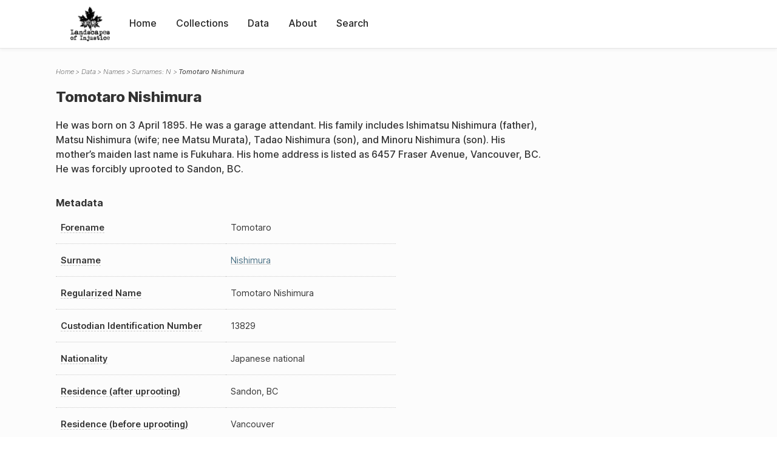

--- FILE ---
content_type: text/html; charset=UTF-8
request_url: https://loi.uvic.ca/archive/nish492.html
body_size: 87670
content:
<!DOCTYPE html><html xmlns="http://www.w3.org/1999/xhtml" id="nish492" lang="en" xml:lang="en"><head><meta http-equiv="Content-Type" content="text/html; charset=UTF-8"/><meta name="viewport" content="width=device-width, initial-scale=1"/><meta name="google" content="notranslate"/><title>Tomotaro Nishimura</title><link rel="stylesheet" href="css/style.css"/><script src="js/loi.js"></script><script src="js/ux.js"></script><script src="js/staticTableSort.js"></script><script src="js/loi-media.js"></script><meta name="docTitle" class="staticSearch_docTitle globalMeta" content="Names: Tomotaro Nishimura"/><meta class="staticSearch_desc globalMeta" name="Document Type" content="Names"/><meta class="staticSearch_desc personMeta casefileMeta" name="Sex" content="Male"/><meta class="staticSearch_date personMeta casefileMeta" name="Date of Birth" content="1895-04-03"/></head><body><div id="pageContainer"><header data-state="closed" id="headerTopNav"><nav id="topNav"><div id="topNavLogoContainer"><button class="topNavMobile topNavToggler"><span class="lineContainer"><span class="topNavTopBar"></span><span class="topNavBottomBar"></span></span></button><div id="topNavHeader"><a href="index.html" title="Go to home page"><img alt="Landscapes of Injustice" id="topNavLogo" src="images/navLogo.png"/></a></div></div><div id="navItemsWrapper"><div data-el="div" id="menuHeader"><div data-el="list"><div data-el="item"><a href="index.html" data-el="ref" data-target="index.xml">Home</a></div><div data-el="item"><a href="loiCollection.html" data-el="ref" data-target="loiCollection.xml">Collections</a></div><div data-el="item"><a href="loiData.html" data-el="ref" data-target="loiData.xml">Data</a></div><div data-el="item"><a href="loiAbout.html" data-el="ref" data-target="loiAbout.xml">About</a></div><div data-el="item"><a href="search.html" data-el="ref" data-target="search.xml">Search</a></div></div></div></div></nav></header><main class="loiDatasetNamesN loiDataNames singleCol"><header id="main_header"><ul class="breadcrumb"><li><a href="index.html">Home</a></li><li><a href="loiData.html">Data</a></li><li><a href="loiDataNames.html">Names</a></li><li><a href="loiDataNames_index_n.html">Surnames: N</a></li><li class="current">Tomotaro Nishimura</li></ul><h1>Tomotaro Nishimura</h1></header><article id="centerCol"><h2 class="sr-only">Tomotaro Nishimura</h2><div id="text" data-el="text" class="loiDatasetNamesN loiDataNames"><div data-el="body"><div data-el="div" id="nish492_notes">
                  <div data-el="p">He was born on 3 April 1895. He was a garage attendant. His family includes Ishimatsu Nishimura (father), Matsu Nishimura (wife; nee Matsu Murata), Tadao Nishimura (son), and Minoru Nishimura (son). His mother’s maiden last name is Fukuhara. His home address is listed as 6457 Fraser Avenue, Vancouver, BC. He was forcibly uprooted to Sandon, BC.</div>
               </div><div data-el="div" id="nish492_metadata"><h3 data-el="head">Metadata</h3><div class="tableContainer"><table data-el="table"><tbody><tr data-el="row"><td data-el="cell" data-role="label" data-source="C-9425.xml#C-9425_13829"><span title="Information sourced from Custodian Case File C-9425_13829">Forename</span></td><td data-el="cell" data-role="data">Tomotaro</td></tr><tr data-el="row"><td data-el="cell" data-role="label" data-source="C-9425.xml#C-9425_13829"><span title="Information sourced from Custodian Case File C-9425_13829">Surname</span></td><td data-el="cell" data-role="data"><a href="loiDataNames_index_n.html#loiDataNames_index_n_nishimura" data-el="ref" data-target="loiDataNames_index_n.xml#loiDataNames_index_n_nishimura">Nishimura</a></td></tr><tr data-el="row"><td data-el="cell" data-role="label" data-source="C-9425.xml#C-9425_13829"><span title="Information sourced from Custodian Case File C-9425_13829">Regularized Name</span></td><td data-el="cell" data-role="data">Tomotaro Nishimura</td></tr><tr data-el="row"><td data-el="cell" data-role="label" data-source="C-9425.xml#C-9425_13829"><span title="Information sourced from Custodian Case File C-9425_13829">Custodian Identification Number</span></td><td data-el="cell" data-role="data">13829</td></tr><tr data-el="row"><td data-el="cell" data-role="label" data-source="C-9425.xml#C-9425_13829"><span title="Information sourced from Custodian Case File C-9425_13829">Nationality</span></td><td data-el="cell" data-role="data">Japanese national</td></tr><tr data-el="row"><td data-el="cell" data-role="label" data-source="C-9425.xml#C-9425_13829"><span title="Information sourced from Custodian Case File C-9425_13829">Residence (after uprooting)</span></td><td data-el="cell" data-role="data">Sandon, BC</td></tr><tr data-el="row"><td data-el="cell" data-role="label" data-source="C-9425.xml#C-9425_13829"><span title="Information sourced from Custodian Case File C-9425_13829">Residence (before uprooting)</span></td><td data-el="cell" data-role="data">Vancouver</td></tr></tbody></table></div></div><div data-el="div" id="nish492_docsMentioned"><div data-el="div"><h4 data-el="head">Collections</h4><details data-el="div" data-n="1" data-type="details" id="nish492_loiCollectionCustodianCaseFiles"><summary>Custodian Case Files (1)</summary><div data-el="list"><div data-el="item"><a href="C-9425_13829.html?ref=nish492" data-el="ref" data-target="C-9425_13829.xml">13829: Tomotaro Nishimura</a></div></div></details></div></div><div data-el="div" id="nish492_sharedSurnames"><h3 data-el="head">Shared Surnames</h3><details data-el="div" data-type="details"><summary>Nishimura</summary><div class="tableContainer"><table data-el="table" class="sortable"><thead><tr data-el="row" data-role="label"><th data-el="cell" data-col="1">Name</th><th data-el="cell" data-col="2">See also</th></tr></thead><tbody><tr data-el="row"><td data-el="cell" data-col="1" data-colType="string" data-sort="48"><a href="nish149.html" data-el="ref" data-target="nish149.xml" data-type="browseLink">
                     Harumo
                   Nishimura</a></td><td data-el="cell" data-col="2" data-colType="string" data-sort="1"></td></tr><tr data-el="row"><td data-el="cell" data-col="1" data-colType="string" data-sort="192"><a href="nish143.html" data-el="ref" data-target="nish143.xml" data-type="browseLink">
                     Shinzino
                   Nishimura</a></td><td data-el="cell" data-col="2" data-colType="string" data-sort="2"></td></tr><tr data-el="row"><td data-el="cell" data-col="1" data-colType="string" data-sort="150"><a href="nish354.html" data-el="ref" data-target="nish354.xml" data-type="browseLink"> Nishimura</a></td><td data-el="cell" data-col="2" data-colType="string" data-sort="3"></td></tr><tr data-el="row"><td data-el="cell" data-col="1" data-colType="string" data-sort="1"><a href="nish814.html" data-el="ref" data-target="nish814.xml" data-type="browseLink">Aiko Nishimura</a></td><td data-el="cell" data-col="2" data-colType="string" data-sort="4"></td></tr><tr data-el="row"><td data-el="cell" data-col="1" data-colType="string" data-sort="2"><a href="nish662.html" data-el="ref" data-target="nish662.xml" data-type="browseLink">Anita Nishimura</a></td><td data-el="cell" data-col="2" data-colType="string" data-sort="5"></td></tr><tr data-el="row"><td data-el="cell" data-col="1" data-colType="string" data-sort="3"><a href="nish535.html" data-el="ref" data-target="nish535.xml" data-type="browseLink">Asaye Nishimura</a></td><td data-el="cell" data-col="2" data-colType="string" data-sort="6"></td></tr><tr data-el="row"><td data-el="cell" data-col="1" data-colType="string" data-sort="4"><a href="kata25.html" data-el="ref" data-target="kata25.xml" data-type="browseLink">Ayako Katai</a></td><td data-el="cell" data-col="2" data-colType="string" data-sort="237"><div data-el="list"><div data-el="item"><a href="loiDataNames_index_k.html#loiDataNames_index_k_katai" data-el="ref" data-target="loiDataNames_index_k.xml#loiDataNames_index_k_katai" data-type="title">Ayako Katai</a></div></div></td></tr><tr data-el="row"><td data-el="cell" data-col="1" data-colType="string" data-sort="5"><a href="nish709.html" data-el="ref" data-target="nish709.xml" data-type="browseLink">Ayako Nishimura</a></td><td data-el="cell" data-col="2" data-colType="string" data-sort="7"></td></tr><tr data-el="row"><td data-el="cell" data-col="1" data-colType="string" data-sort="6"><a href="nish736.html" data-el="ref" data-target="nish736.xml" data-type="browseLink">Bunsoku Nishimura</a></td><td data-el="cell" data-col="2" data-colType="string" data-sort="8"></td></tr><tr data-el="row"><td data-el="cell" data-col="1" data-colType="string" data-sort="7"><a href="nish45.html" data-el="ref" data-target="nish45.xml" data-type="browseLink">C Nishimura</a></td><td data-el="cell" data-col="2" data-colType="string" data-sort="9"></td></tr><tr data-el="row"><td data-el="cell" data-col="1" data-colType="string" data-sort="8"><a href="nish840.html" data-el="ref" data-target="nish840.xml" data-type="browseLink">Chiyeko Nishimura</a></td><td data-el="cell" data-col="2" data-colType="string" data-sort="10"></td></tr><tr data-el="row"><td data-el="cell" data-col="1" data-colType="string" data-sort="9"><a href="nish776.html" data-el="ref" data-target="nish776.xml" data-type="browseLink">Chiyo Nishimura</a></td><td data-el="cell" data-col="2" data-colType="string" data-sort="11"></td></tr><tr data-el="row"><td data-el="cell" data-col="1" data-colType="string" data-sort="10"><a href="nish804.html" data-el="ref" data-target="nish804.xml" data-type="browseLink">Chiyo Nishimura</a></td><td data-el="cell" data-col="2" data-colType="string" data-sort="12"></td></tr><tr data-el="row"><td data-el="cell" data-col="1" data-colType="string" data-sort="11"><a href="nish560.html" data-el="ref" data-target="nish560.xml" data-type="browseLink">Chiyo Nishimura</a></td><td data-el="cell" data-col="2" data-colType="string" data-sort="13"></td></tr><tr data-el="row"><td data-el="cell" data-col="1" data-colType="string" data-sort="12"><a href="nish46.html" data-el="ref" data-target="nish46.xml" data-type="browseLink">Chokichi  Nishimura</a></td><td data-el="cell" data-col="2" data-colType="string" data-sort="14"></td></tr><tr data-el="row"><td data-el="cell" data-col="1" data-colType="string" data-sort="13"><a href="nish375.html" data-el="ref" data-target="nish375.xml" data-type="browseLink">Chokichi Nishimura</a></td><td data-el="cell" data-col="2" data-colType="string" data-sort="15"></td></tr><tr data-el="row"><td data-el="cell" data-col="1" data-colType="string" data-sort="14"><a href="nish306.html" data-el="ref" data-target="nish306.xml" data-type="browseLink">Chokichi Nishimura</a></td><td data-el="cell" data-col="2" data-colType="string" data-sort="16"></td></tr><tr data-el="row"><td data-el="cell" data-col="1" data-colType="string" data-sort="15"><a href="nish65.html" data-el="ref" data-target="nish65.xml" data-type="browseLink">Chokichi Nishimura</a></td><td data-el="cell" data-col="2" data-colType="string" data-sort="17"></td></tr><tr data-el="row"><td data-el="cell" data-col="1" data-colType="string" data-sort="16"><a href="nish78.html" data-el="ref" data-target="nish78.xml" data-type="browseLink">Chokichi Nishimura</a></td><td data-el="cell" data-col="2" data-colType="string" data-sort="18"></td></tr><tr data-el="row"><td data-el="cell" data-col="1" data-colType="string" data-sort="17"><a href="nish8.html" data-el="ref" data-target="nish8.xml" data-type="browseLink">Chone Nishimura</a></td><td data-el="cell" data-col="2" data-colType="string" data-sort="19"></td></tr><tr data-el="row"><td data-el="cell" data-col="1" data-colType="string" data-sort="18"><a href="nish347.html" data-el="ref" data-target="nish347.xml" data-type="browseLink">Chonosuke Nishimura</a></td><td data-el="cell" data-col="2" data-colType="string" data-sort="20"></td></tr><tr data-el="row"><td data-el="cell" data-col="1" data-colType="string" data-sort="19"><a href="nish351.html" data-el="ref" data-target="nish351.xml" data-type="browseLink">Chonosuke Nishimura</a></td><td data-el="cell" data-col="2" data-colType="string" data-sort="21"></td></tr><tr data-el="row"><td data-el="cell" data-col="1" data-colType="string" data-sort="20"><a href="nish234.html" data-el="ref" data-target="nish234.xml" data-type="browseLink">Choukichi Nishimura</a></td><td data-el="cell" data-col="2" data-colType="string" data-sort="261"><div data-el="list"><div data-el="item"><a href="loiDataNames_index_JA.html#loiDataNames_index_JA_%E8%A5%BF%E6%9D%91" data-el="ref" data-target="loiDataNames_index_JA.xml#loiDataNames_index_JA_西村" data-type="title">西村 長吉</a></div></div></td></tr><tr data-el="row"><td data-el="cell" data-col="1" data-colType="string" data-sort="21"><a href="nish664.html" data-el="ref" data-target="nish664.xml" data-type="browseLink">Chozo Nishimura</a></td><td data-el="cell" data-col="2" data-colType="string" data-sort="22"></td></tr><tr data-el="row"><td data-el="cell" data-col="1" data-colType="string" data-sort="22"><a href="nish602.html" data-el="ref" data-target="nish602.xml" data-type="browseLink">Eiko Nishimura</a></td><td data-el="cell" data-col="2" data-colType="string" data-sort="23"></td></tr><tr data-el="row"><td data-el="cell" data-col="1" data-colType="string" data-sort="23"><a href="nish635.html" data-el="ref" data-target="nish635.xml" data-type="browseLink">Eitaro Nishimura</a></td><td data-el="cell" data-col="2" data-colType="string" data-sort="24"></td></tr><tr data-el="row"><td data-el="cell" data-col="1" data-colType="string" data-sort="24"><a href="nish773.html" data-el="ref" data-target="nish773.xml" data-type="browseLink">Emiko Nishimura</a></td><td data-el="cell" data-col="2" data-colType="string" data-sort="25"></td></tr><tr data-el="row"><td data-el="cell" data-col="1" data-colType="string" data-sort="25"><a href="nish255.html" data-el="ref" data-target="nish255.xml" data-type="browseLink">Emma Nishimura</a></td><td data-el="cell" data-col="2" data-colType="string" data-sort="26"></td></tr><tr data-el="row"><td data-el="cell" data-col="1" data-colType="string" data-sort="26"><a href="nish665.html" data-el="ref" data-target="nish665.xml" data-type="browseLink">Eva Nishimura</a></td><td data-el="cell" data-col="2" data-colType="string" data-sort="27"></td></tr><tr data-el="row"><td data-el="cell" data-col="1" data-colType="string" data-sort="27"><a href="nish47.html" data-el="ref" data-target="nish47.xml" data-type="browseLink">F Nishimura</a></td><td data-el="cell" data-col="2" data-colType="string" data-sort="28"></td></tr><tr data-el="row"><td data-el="cell" data-col="1" data-colType="string" data-sort="28"><a href="nish839.html" data-el="ref" data-target="nish839.xml" data-type="browseLink">Frank Nishimura</a></td><td data-el="cell" data-col="2" data-colType="string" data-sort="29"></td></tr><tr data-el="row"><td data-el="cell" data-col="1" data-colType="string" data-sort="29"><a href="nish797.html" data-el="ref" data-target="nish797.xml" data-type="browseLink">Fujiye Nishimura</a></td><td data-el="cell" data-col="2" data-colType="string" data-sort="30"></td></tr><tr data-el="row"><td data-el="cell" data-col="1" data-colType="string" data-sort="30"><a href="nish546.html" data-el="ref" data-target="nish546.xml" data-type="browseLink">Fumi Nishimura</a></td><td data-el="cell" data-col="2" data-colType="string" data-sort="31"></td></tr><tr data-el="row"><td data-el="cell" data-col="1" data-colType="string" data-sort="31"><a href="nish357.html" data-el="ref" data-target="nish357.xml" data-type="browseLink">Fumio Nishimura</a></td><td data-el="cell" data-col="2" data-colType="string" data-sort="32"></td></tr><tr data-el="row"><td data-el="cell" data-col="1" data-colType="string" data-sort="32"><a href="nish820.html" data-el="ref" data-target="nish820.xml" data-type="browseLink">Fumiye Nishimura</a></td><td data-el="cell" data-col="2" data-colType="string" data-sort="33"></td></tr><tr data-el="row"><td data-el="cell" data-col="1" data-colType="string" data-sort="33"><a href="nish617.html" data-el="ref" data-target="nish617.xml" data-type="browseLink">Fumiyo Nishimura</a></td><td data-el="cell" data-col="2" data-colType="string" data-sort="34"></td></tr><tr data-el="row"><td data-el="cell" data-col="1" data-colType="string" data-sort="34"><a href="nish767.html" data-el="ref" data-target="nish767.xml" data-type="browseLink">Fusaye Nishimura</a></td><td data-el="cell" data-col="2" data-colType="string" data-sort="35"></td></tr><tr data-el="row"><td data-el="cell" data-col="1" data-colType="string" data-sort="35"><a href="nish432.html" data-el="ref" data-target="nish432.xml" data-type="browseLink">Gengo Nishimura</a></td><td data-el="cell" data-col="2" data-colType="string" data-sort="36"></td></tr><tr data-el="row"><td data-el="cell" data-col="1" data-colType="string" data-sort="36"><a href="nish434.html" data-el="ref" data-target="nish434.xml" data-type="browseLink">Gengo Nishimura</a></td><td data-el="cell" data-col="2" data-colType="string" data-sort="37"></td></tr><tr data-el="row"><td data-el="cell" data-col="1" data-colType="string" data-sort="37"><a href="nish637.html" data-el="ref" data-target="nish637.xml" data-type="browseLink">Genichi Nishimura</a></td><td data-el="cell" data-col="2" data-colType="string" data-sort="38"></td></tr><tr data-el="row"><td data-el="cell" data-col="1" data-colType="string" data-sort="38"><a href="nish233.html" data-el="ref" data-target="nish233.xml" data-type="browseLink">Gennosuke Nishimura</a></td><td data-el="cell" data-col="2" data-colType="string" data-sort="258"><div data-el="list"><div data-el="item"><a href="loiDataNames_index_JA.html#loiDataNames_index_JA_%E8%A5%BF%E6%9D%91" data-el="ref" data-target="loiDataNames_index_JA.xml#loiDataNames_index_JA_西村" data-type="title">西村 源之輔</a></div></div></td></tr><tr data-el="row"><td data-el="cell" data-col="1" data-colType="string" data-sort="39"><a href="nish425.html" data-el="ref" data-target="nish425.xml" data-type="browseLink">Gennosuke Nishimura</a></td><td data-el="cell" data-col="2" data-colType="string" data-sort="39"></td></tr><tr data-el="row"><td data-el="cell" data-col="1" data-colType="string" data-sort="40"><a href="nish166.html" data-el="ref" data-target="nish166.xml" data-type="browseLink">George I Nishimura</a></td><td data-el="cell" data-col="2" data-colType="string" data-sort="40"></td></tr><tr data-el="row"><td data-el="cell" data-col="1" data-colType="string" data-sort="41"><a href="nish162.html" data-el="ref" data-target="nish162.xml" data-type="browseLink">George I Nishimura</a></td><td data-el="cell" data-col="2" data-colType="string" data-sort="41"></td></tr><tr data-el="row"><td data-el="cell" data-col="1" data-colType="string" data-sort="42"><a href="nish758.html" data-el="ref" data-target="nish758.xml" data-type="browseLink">George Ichizo Nishimura</a></td><td data-el="cell" data-col="2" data-colType="string" data-sort="42"></td></tr><tr data-el="row"><td data-el="cell" data-col="1" data-colType="string" data-sort="43"><a href="nish615.html" data-el="ref" data-target="nish615.xml" data-type="browseLink">Gunzo Nishimura</a></td><td data-el="cell" data-col="2" data-colType="string" data-sort="43"></td></tr><tr data-el="row"><td data-el="cell" data-col="1" data-colType="string" data-sort="44"><a href="nish569.html" data-el="ref" data-target="nish569.xml" data-type="browseLink">Han Nishimura</a></td><td data-el="cell" data-col="2" data-colType="string" data-sort="44"></td></tr><tr data-el="row"><td data-el="cell" data-col="1" data-colType="string" data-sort="45"><a href="nish307.html" data-el="ref" data-target="nish307.xml" data-type="browseLink">Han Nishimura</a></td><td data-el="cell" data-col="2" data-colType="string" data-sort="238"><div data-el="list"><div data-el="item"><a href="loiDataNames_index_s.html#loiDataNames_index_s_sakino" data-el="ref" data-target="loiDataNames_index_s.xml#loiDataNames_index_s_sakino" data-type="title">Han Nishimura</a></div></div></td></tr><tr data-el="row"><td data-el="cell" data-col="1" data-colType="string" data-sort="46"><a href="nish142.html" data-el="ref" data-target="nish142.xml" data-type="browseLink">Haro Nishimura</a></td><td data-el="cell" data-col="2" data-colType="string" data-sort="45"></td></tr><tr data-el="row"><td data-el="cell" data-col="1" data-colType="string" data-sort="47"><a href="nish690.html" data-el="ref" data-target="nish690.xml" data-type="browseLink">Haru Nishimura</a></td><td data-el="cell" data-col="2" data-colType="string" data-sort="46"></td></tr><tr data-el="row"><td data-el="cell" data-col="1" data-colType="string" data-sort="49"><a href="nish236.html" data-el="ref" data-target="nish236.xml" data-type="browseLink">Haruno Nishimura</a></td><td data-el="cell" data-col="2" data-colType="string" data-sort="241"><div data-el="list"><div data-el="item"><a href="loiDataNames_index_JA.html#loiDataNames_index_JA_%E8%A5%BF%E6%9D%91" data-el="ref" data-target="loiDataNames_index_JA.xml#loiDataNames_index_JA_西村" data-type="title">西村 ハルノ</a></div></div></td></tr><tr data-el="row"><td data-el="cell" data-col="1" data-colType="string" data-sort="50"><a href="nish702.html" data-el="ref" data-target="nish702.xml" data-type="browseLink">Haruno Nishimura</a></td><td data-el="cell" data-col="2" data-colType="string" data-sort="47"></td></tr><tr data-el="row"><td data-el="cell" data-col="1" data-colType="string" data-sort="51"><a href="nish705.html" data-el="ref" data-target="nish705.xml" data-type="browseLink">Hatsu Nishimura</a></td><td data-el="cell" data-col="2" data-colType="string" data-sort="48"></td></tr><tr data-el="row"><td data-el="cell" data-col="1" data-colType="string" data-sort="52"><a href="nish785.html" data-el="ref" data-target="nish785.xml" data-type="browseLink">Hatsue Nishimura</a></td><td data-el="cell" data-col="2" data-colType="string" data-sort="49"></td></tr><tr data-el="row"><td data-el="cell" data-col="1" data-colType="string" data-sort="53"><a href="nish522.html" data-el="ref" data-target="nish522.xml" data-type="browseLink">Hatsue Nishimura</a></td><td data-el="cell" data-col="2" data-colType="string" data-sort="50"></td></tr><tr data-el="row"><td data-el="cell" data-col="1" data-colType="string" data-sort="54"><a href="nish445.html" data-el="ref" data-target="nish445.xml" data-type="browseLink">Hatsue Nishimura</a></td><td data-el="cell" data-col="2" data-colType="string" data-sort="51"></td></tr><tr data-el="row"><td data-el="cell" data-col="1" data-colType="string" data-sort="55"><a href="nish799.html" data-el="ref" data-target="nish799.xml" data-type="browseLink">Hatsuye Nishimura</a></td><td data-el="cell" data-col="2" data-colType="string" data-sort="52"></td></tr><tr data-el="row"><td data-el="cell" data-col="1" data-colType="string" data-sort="56"><a href="nish704.html" data-el="ref" data-target="nish704.xml" data-type="browseLink">Hatsuyo Nishimura</a></td><td data-el="cell" data-col="2" data-colType="string" data-sort="53"></td></tr><tr data-el="row"><td data-el="cell" data-col="1" data-colType="string" data-sort="57"><a href="nish672.html" data-el="ref" data-target="nish672.xml" data-type="browseLink">Henry Nishimura</a></td><td data-el="cell" data-col="2" data-colType="string" data-sort="54"></td></tr><tr data-el="row"><td data-el="cell" data-col="1" data-colType="string" data-sort="58"><a href="nish770.html" data-el="ref" data-target="nish770.xml" data-type="browseLink">Hideo Nishimura</a></td><td data-el="cell" data-col="2" data-colType="string" data-sort="55"></td></tr><tr data-el="row"><td data-el="cell" data-col="1" data-colType="string" data-sort="59"><a href="nish468.html" data-el="ref" data-target="nish468.xml" data-type="browseLink">Hideo Nishimura</a></td><td data-el="cell" data-col="2" data-colType="string" data-sort="56"></td></tr><tr data-el="row"><td data-el="cell" data-col="1" data-colType="string" data-sort="60"><a href="nish358.html" data-el="ref" data-target="nish358.xml" data-type="browseLink">Hideo Nishimura</a></td><td data-el="cell" data-col="2" data-colType="string" data-sort="57"></td></tr><tr data-el="row"><td data-el="cell" data-col="1" data-colType="string" data-sort="61"><a href="nish591.html" data-el="ref" data-target="nish591.xml" data-type="browseLink">Hideo Nishimura</a></td><td data-el="cell" data-col="2" data-colType="string" data-sort="58"></td></tr><tr data-el="row"><td data-el="cell" data-col="1" data-colType="string" data-sort="62"><a href="nish625.html" data-el="ref" data-target="nish625.xml" data-type="browseLink">Hikasaburo Nishimura</a></td><td data-el="cell" data-col="2" data-colType="string" data-sort="59"></td></tr><tr data-el="row"><td data-el="cell" data-col="1" data-colType="string" data-sort="63"><a href="nish478.html" data-el="ref" data-target="nish478.xml" data-type="browseLink">Hikosaku Nishimura</a></td><td data-el="cell" data-col="2" data-colType="string" data-sort="60"></td></tr><tr data-el="row"><td data-el="cell" data-col="1" data-colType="string" data-sort="64"><a href="nish719.html" data-el="ref" data-target="nish719.xml" data-type="browseLink">Hikotaro Nishimura</a></td><td data-el="cell" data-col="2" data-colType="string" data-sort="61"></td></tr><tr data-el="row"><td data-el="cell" data-col="1" data-colType="string" data-sort="65"><a href="nish693.html" data-el="ref" data-target="nish693.xml" data-type="browseLink">Hiro Nishimura</a></td><td data-el="cell" data-col="2" data-colType="string" data-sort="62"></td></tr><tr data-el="row"><td data-el="cell" data-col="1" data-colType="string" data-sort="66"><a href="nish677.html" data-el="ref" data-target="nish677.xml" data-type="browseLink">Hiromu Nishimura</a></td><td data-el="cell" data-col="2" data-colType="string" data-sort="63"></td></tr><tr data-el="row"><td data-el="cell" data-col="1" data-colType="string" data-sort="67"><a href="nish623.html" data-el="ref" data-target="nish623.xml" data-type="browseLink">Hisakichi Nishimura</a></td><td data-el="cell" data-col="2" data-colType="string" data-sort="64"></td></tr><tr data-el="row"><td data-el="cell" data-col="1" data-colType="string" data-sort="68"><a href="nish49.html" data-el="ref" data-target="nish49.xml" data-type="browseLink">I Nishimura</a></td><td data-el="cell" data-col="2" data-colType="string" data-sort="65"></td></tr><tr data-el="row"><td data-el="cell" data-col="1" data-colType="string" data-sort="69"><a href="nish467.html" data-el="ref" data-target="nish467.xml" data-type="browseLink">Ichihei Nishimura</a></td><td data-el="cell" data-col="2" data-colType="string" data-sort="66"></td></tr><tr data-el="row"><td data-el="cell" data-col="1" data-colType="string" data-sort="70"><a href="nish694.html" data-el="ref" data-target="nish694.xml" data-type="browseLink">Ichiro Nishimura</a></td><td data-el="cell" data-col="2" data-colType="string" data-sort="67"></td></tr><tr data-el="row"><td data-el="cell" data-col="1" data-colType="string" data-sort="71"><a href="nish372.html" data-el="ref" data-target="nish372.xml" data-type="browseLink">Ichiro Nishimura</a></td><td data-el="cell" data-col="2" data-colType="string" data-sort="68"></td></tr><tr data-el="row"><td data-el="cell" data-col="1" data-colType="string" data-sort="72"><a href="nish262.html" data-el="ref" data-target="nish262.xml" data-type="browseLink">Ichiro Nishimura</a></td><td data-el="cell" data-col="2" data-colType="string" data-sort="69"></td></tr><tr data-el="row"><td data-el="cell" data-col="1" data-colType="string" data-sort="73"><a href="nish237.html" data-el="ref" data-target="nish237.xml" data-type="browseLink">Ichizou Nishimura</a></td><td data-el="cell" data-col="2" data-colType="string" data-sort="250"><div data-el="list"><div data-el="item"><a href="loiDataNames_index_JA.html#loiDataNames_index_JA_%E8%A5%BF%E6%9D%91" data-el="ref" data-target="loiDataNames_index_JA.xml#loiDataNames_index_JA_西村" data-type="title">西村 市藏
                  </a></div></div></td></tr><tr data-el="row"><td data-el="cell" data-col="1" data-colType="string" data-sort="74"><a href="nish108.html" data-el="ref" data-target="nish108.xml" data-type="browseLink">Ichizou Nishimura</a></td><td data-el="cell" data-col="2" data-colType="string" data-sort="249"><div data-el="list"><div data-el="item"><a href="loiDataNames_index_JA.html#loiDataNames_index_JA_%E8%A5%BF%E6%9D%91" data-el="ref" data-target="loiDataNames_index_JA.xml#loiDataNames_index_JA_西村" data-type="title">西村 市蔵</a></div></div></td></tr><tr data-el="row"><td data-el="cell" data-col="1" data-colType="string" data-sort="75"><a href="nish746.html" data-el="ref" data-target="nish746.xml" data-type="browseLink">Iwajiro Nishimura</a></td><td data-el="cell" data-col="2" data-colType="string" data-sort="70"></td></tr><tr data-el="row"><td data-el="cell" data-col="1" data-colType="string" data-sort="76"><a href="nish82.html" data-el="ref" data-target="nish82.xml" data-type="browseLink">Iwajiro Nishimura</a></td><td data-el="cell" data-col="2" data-colType="string" data-sort="71"></td></tr><tr data-el="row"><td data-el="cell" data-col="1" data-colType="string" data-sort="77"><a href="nish132.html" data-el="ref" data-target="nish132.xml" data-type="browseLink">J Nishimura</a></td><td data-el="cell" data-col="2" data-colType="string" data-sort="72"></td></tr><tr data-el="row"><td data-el="cell" data-col="1" data-colType="string" data-sort="78"><a href="nish50.html" data-el="ref" data-target="nish50.xml" data-type="browseLink">J Nishimura</a></td><td data-el="cell" data-col="2" data-colType="string" data-sort="73"></td></tr><tr data-el="row"><td data-el="cell" data-col="1" data-colType="string" data-sort="79"><a href="nish274.html" data-el="ref" data-target="nish274.xml" data-type="browseLink">J Nishimura</a></td><td data-el="cell" data-col="2" data-colType="string" data-sort="74"></td></tr><tr data-el="row"><td data-el="cell" data-col="1" data-colType="string" data-sort="80"><a href="nish826.html" data-el="ref" data-target="nish826.xml" data-type="browseLink">Jengoro Nishimura</a></td><td data-el="cell" data-col="2" data-colType="string" data-sort="75"></td></tr><tr data-el="row"><td data-el="cell" data-col="1" data-colType="string" data-sort="81"><a href="nish841.html" data-el="ref" data-target="nish841.xml" data-type="browseLink">Jujiro Nishimura</a></td><td data-el="cell" data-col="2" data-colType="string" data-sort="76"></td></tr><tr data-el="row"><td data-el="cell" data-col="1" data-colType="string" data-sort="82"><a href="nish51.html" data-el="ref" data-target="nish51.xml" data-type="browseLink">Jujiro Nishimura</a></td><td data-el="cell" data-col="2" data-colType="string" data-sort="77"></td></tr><tr data-el="row"><td data-el="cell" data-col="1" data-colType="string" data-sort="83"><a href="nish133.html" data-el="ref" data-target="nish133.xml" data-type="browseLink">Jutaro Nishimura</a></td><td data-el="cell" data-col="2" data-colType="string" data-sort="78"></td></tr><tr data-el="row"><td data-el="cell" data-col="1" data-colType="string" data-sort="84"><a href="nish332.html" data-el="ref" data-target="nish332.xml" data-type="browseLink">Jutaro Nishimura</a></td><td data-el="cell" data-col="2" data-colType="string" data-sort="79"></td></tr><tr data-el="row"><td data-el="cell" data-col="1" data-colType="string" data-sort="85"><a href="nish335.html" data-el="ref" data-target="nish335.xml" data-type="browseLink">Jutaro Nishimura</a></td><td data-el="cell" data-col="2" data-colType="string" data-sort="80"></td></tr><tr data-el="row"><td data-el="cell" data-col="1" data-colType="string" data-sort="86"><a href="nish822.html" data-el="ref" data-target="nish822.xml" data-type="browseLink">Jutaro Nishimura</a></td><td data-el="cell" data-col="2" data-colType="string" data-sort="81"></td></tr><tr data-el="row"><td data-el="cell" data-col="1" data-colType="string" data-sort="87"><a href="nish238.html" data-el="ref" data-target="nish238.xml" data-type="browseLink">Juutarou Nishimura</a></td><td data-el="cell" data-col="2" data-colType="string" data-sort="246"><div data-el="list"><div data-el="item"><a href="loiDataNames_index_JA.html#loiDataNames_index_JA_%E8%A5%BF%E6%9D%91" data-el="ref" data-target="loiDataNames_index_JA.xml#loiDataNames_index_JA_西村" data-type="title">西村 十太郞
                  </a></div></div></td></tr><tr data-el="row"><td data-el="cell" data-col="1" data-colType="string" data-sort="88"><a href="nish135.html" data-el="ref" data-target="nish135.xml" data-type="browseLink">Juzo Nishimura</a></td><td data-el="cell" data-col="2" data-colType="string" data-sort="82"></td></tr><tr data-el="row"><td data-el="cell" data-col="1" data-colType="string" data-sort="89"><a href="nish644.html" data-el="ref" data-target="nish644.xml" data-type="browseLink">Juzo Nishimura</a></td><td data-el="cell" data-col="2" data-colType="string" data-sort="83"></td></tr><tr data-el="row"><td data-el="cell" data-col="1" data-colType="string" data-sort="90"><a href="nish52.html" data-el="ref" data-target="nish52.xml" data-type="browseLink">K Nishimura</a></td><td data-el="cell" data-col="2" data-colType="string" data-sort="84"></td></tr><tr data-el="row"><td data-el="cell" data-col="1" data-colType="string" data-sort="91"><a href="nish567.html" data-el="ref" data-target="nish567.xml" data-type="browseLink">Kanichi Nishimura</a></td><td data-el="cell" data-col="2" data-colType="string" data-sort="85"></td></tr><tr data-el="row"><td data-el="cell" data-col="1" data-colType="string" data-sort="92"><a href="nish426.html" data-el="ref" data-target="nish426.xml" data-type="browseLink">Kansaburo Nishimura</a></td><td data-el="cell" data-col="2" data-colType="string" data-sort="86"></td></tr><tr data-el="row"><td data-el="cell" data-col="1" data-colType="string" data-sort="93"><a href="nish823.html" data-el="ref" data-target="nish823.xml" data-type="browseLink">Kanshichi Nishimura</a></td><td data-el="cell" data-col="2" data-colType="string" data-sort="87"></td></tr><tr data-el="row"><td data-el="cell" data-col="1" data-colType="string" data-sort="94"><a href="nish783.html" data-el="ref" data-target="nish783.xml" data-type="browseLink">Kanshiro Nishimura</a></td><td data-el="cell" data-col="2" data-colType="string" data-sort="88"></td></tr><tr data-el="row"><td data-el="cell" data-col="1" data-colType="string" data-sort="95"><a href="nish239.html" data-el="ref" data-target="nish239.xml" data-type="browseLink">Kanshirou Nishimura</a></td><td data-el="cell" data-col="2" data-colType="string" data-sort="245"><div data-el="list"><div data-el="item"><a href="loiDataNames_index_JA.html#loiDataNames_index_JA_%E8%A5%BF%E6%9D%91" data-el="ref" data-target="loiDataNames_index_JA.xml#loiDataNames_index_JA_西村" data-type="title">西村 勘四郞
                  </a></div></div></td></tr><tr data-el="row"><td data-el="cell" data-col="1" data-colType="string" data-sort="96"><a href="nish486.html" data-el="ref" data-target="nish486.xml" data-type="browseLink">Kazuo Nishimura</a></td><td data-el="cell" data-col="2" data-colType="string" data-sort="89"></td></tr><tr data-el="row"><td data-el="cell" data-col="1" data-colType="string" data-sort="97"><a href="nish809.html" data-el="ref" data-target="nish809.xml" data-type="browseLink">Kichizo Nishimura</a></td><td data-el="cell" data-col="2" data-colType="string" data-sort="90"></td></tr><tr data-el="row"><td data-el="cell" data-col="1" data-colType="string" data-sort="98"><a href="nish544.html" data-el="ref" data-target="nish544.xml" data-type="browseLink">Kiheiji Nishimura</a></td><td data-el="cell" data-col="2" data-colType="string" data-sort="91"></td></tr><tr data-el="row"><td data-el="cell" data-col="1" data-colType="string" data-sort="99"><a href="nish790.html" data-el="ref" data-target="nish790.xml" data-type="browseLink">Kijuro Nishimura</a></td><td data-el="cell" data-col="2" data-colType="string" data-sort="92"></td></tr><tr data-el="row"><td data-el="cell" data-col="1" data-colType="string" data-sort="100"><a href="nish579.html" data-el="ref" data-target="nish579.xml" data-type="browseLink">Kikue Nishimura</a></td><td data-el="cell" data-col="2" data-colType="string" data-sort="93"></td></tr><tr data-el="row"><td data-el="cell" data-col="1" data-colType="string" data-sort="101"><a href="nish136.html" data-el="ref" data-target="nish136.xml" data-type="browseLink">Kinsazaburo Nishimura</a></td><td data-el="cell" data-col="2" data-colType="string" data-sort="94"></td></tr><tr data-el="row"><td data-el="cell" data-col="1" data-colType="string" data-sort="102"><a href="nish808.html" data-el="ref" data-target="nish808.xml" data-type="browseLink">Kinuye Nishimura</a></td><td data-el="cell" data-col="2" data-colType="string" data-sort="95"></td></tr><tr data-el="row"><td data-el="cell" data-col="1" data-colType="string" data-sort="103"><a href="nish527.html" data-el="ref" data-target="nish527.xml" data-type="browseLink">Kinzaburo Nishimura</a></td><td data-el="cell" data-col="2" data-colType="string" data-sort="96"></td></tr><tr data-el="row"><td data-el="cell" data-col="1" data-colType="string" data-sort="104"><a href="nish816.html" data-el="ref" data-target="nish816.xml" data-type="browseLink">Kiwa Nishimura</a></td><td data-el="cell" data-col="2" data-colType="string" data-sort="97"></td></tr><tr data-el="row"><td data-el="cell" data-col="1" data-colType="string" data-sort="105"><a href="nish763.html" data-el="ref" data-target="nish763.xml" data-type="browseLink">Kiyo Nishimura</a></td><td data-el="cell" data-col="2" data-colType="string" data-sort="98"></td></tr><tr data-el="row"><td data-el="cell" data-col="1" data-colType="string" data-sort="106"><a href="nish646.html" data-el="ref" data-target="nish646.xml" data-type="browseLink">Kiyonobu Nishimura</a></td><td data-el="cell" data-col="2" data-colType="string" data-sort="99"></td></tr><tr data-el="row"><td data-el="cell" data-col="1" data-colType="string" data-sort="107"><a href="nish474.html" data-el="ref" data-target="nish474.xml" data-type="browseLink">Kiyoo Nishimura</a></td><td data-el="cell" data-col="2" data-colType="string" data-sort="100"></td></tr><tr data-el="row"><td data-el="cell" data-col="1" data-colType="string" data-sort="108"><a href="nish240.html" data-el="ref" data-target="nish240.xml" data-type="browseLink">Kiyoo Nishimura</a></td><td data-el="cell" data-col="2" data-colType="string" data-sort="257"><div data-el="list"><div data-el="item"><a href="loiDataNames_index_JA.html#loiDataNames_index_JA_%E8%A5%BF%E6%9D%91" data-el="ref" data-target="loiDataNames_index_JA.xml#loiDataNames_index_JA_西村" data-type="title">西村 
                     淸雄</a></div></div></td></tr><tr data-el="row"><td data-el="cell" data-col="1" data-colType="string" data-sort="109"><a href="nish456.html" data-el="ref" data-target="nish456.xml" data-type="browseLink">Kiyoshi Nishimura</a></td><td data-el="cell" data-col="2" data-colType="string" data-sort="101"></td></tr><tr data-el="row"><td data-el="cell" data-col="1" data-colType="string" data-sort="110"><a href="nish359.html" data-el="ref" data-target="nish359.xml" data-type="browseLink">Kumataro Nishimura</a></td><td data-el="cell" data-col="2" data-colType="string" data-sort="102"></td></tr><tr data-el="row"><td data-el="cell" data-col="1" data-colType="string" data-sort="111"><a href="nish555.html" data-el="ref" data-target="nish555.xml" data-type="browseLink">Kumtaro Nishimura</a></td><td data-el="cell" data-col="2" data-colType="string" data-sort="103"></td></tr><tr data-el="row"><td data-el="cell" data-col="1" data-colType="string" data-sort="112"><a href="nish53.html" data-el="ref" data-target="nish53.xml" data-type="browseLink">M Nishimura</a></td><td data-el="cell" data-col="2" data-colType="string" data-sort="104"></td></tr><tr data-el="row"><td data-el="cell" data-col="1" data-colType="string" data-sort="113"><a href="nish54.html" data-el="ref" data-target="nish54.xml" data-type="browseLink">M Nishimura</a></td><td data-el="cell" data-col="2" data-colType="string" data-sort="105"></td></tr><tr data-el="row"><td data-el="cell" data-col="1" data-colType="string" data-sort="114"><a href="nish833.html" data-el="ref" data-target="nish833.xml" data-type="browseLink">Magoichi Nishimura</a></td><td data-el="cell" data-col="2" data-colType="string" data-sort="106"></td></tr><tr data-el="row"><td data-el="cell" data-col="1" data-colType="string" data-sort="115"><a href="nish676.html" data-el="ref" data-target="nish676.xml" data-type="browseLink">Manzo Nishimura</a></td><td data-el="cell" data-col="2" data-colType="string" data-sort="107"></td></tr><tr data-el="row"><td data-el="cell" data-col="1" data-colType="string" data-sort="116"><a href="nish621.html" data-el="ref" data-target="nish621.xml" data-type="browseLink">Masa Nishimura</a></td><td data-el="cell" data-col="2" data-colType="string" data-sort="108"></td></tr><tr data-el="row"><td data-el="cell" data-col="1" data-colType="string" data-sort="117"><a href="nish654.html" data-el="ref" data-target="nish654.xml" data-type="browseLink">Masahe Nishimura</a></td><td data-el="cell" data-col="2" data-colType="string" data-sort="109"></td></tr><tr data-el="row"><td data-el="cell" data-col="1" data-colType="string" data-sort="118"><a href="nish235.html" data-el="ref" data-target="nish235.xml" data-type="browseLink">Masaichi Nishimura</a></td><td data-el="cell" data-col="2" data-colType="string" data-sort="254"><div data-el="list"><div data-el="item"><a href="loiDataNames_index_JA.html#loiDataNames_index_JA_%E8%A5%BF%E6%9D%91" data-el="ref" data-target="loiDataNames_index_JA.xml#loiDataNames_index_JA_西村" data-type="title">西村 正一</a></div></div></td></tr><tr data-el="row"><td data-el="cell" data-col="1" data-colType="string" data-sort="119"><a href="nish246.html" data-el="ref" data-target="nish246.xml" data-type="browseLink">Masaichi Nishimura</a></td><td data-el="cell" data-col="2" data-colType="string" data-sort="255"><div data-el="list"><div data-el="item"><a href="loiDataNames_index_JA.html#loiDataNames_index_JA_%E8%A5%BF%E6%9D%91" data-el="ref" data-target="loiDataNames_index_JA.xml#loiDataNames_index_JA_西村" data-type="title">西村 正一</a></div></div></td></tr><tr data-el="row"><td data-el="cell" data-col="1" data-colType="string" data-sort="120"><a href="nish360.html" data-el="ref" data-target="nish360.xml" data-type="browseLink">Masakagu Nishimura</a></td><td data-el="cell" data-col="2" data-colType="string" data-sort="110"></td></tr><tr data-el="row"><td data-el="cell" data-col="1" data-colType="string" data-sort="121"><a href="nish576.html" data-el="ref" data-target="nish576.xml" data-type="browseLink">Masakazu Nishimura</a></td><td data-el="cell" data-col="2" data-colType="string" data-sort="111"></td></tr><tr data-el="row"><td data-el="cell" data-col="1" data-colType="string" data-sort="122"><a href="nish806.html" data-el="ref" data-target="nish806.xml" data-type="browseLink">Masaki Nishimura</a></td><td data-el="cell" data-col="2" data-colType="string" data-sort="112"></td></tr><tr data-el="row"><td data-el="cell" data-col="1" data-colType="string" data-sort="123"><a href="nish596.html" data-el="ref" data-target="nish596.xml" data-type="browseLink">Masao Nishimura</a></td><td data-el="cell" data-col="2" data-colType="string" data-sort="113"></td></tr><tr data-el="row"><td data-el="cell" data-col="1" data-colType="string" data-sort="124"><a href="nish524.html" data-el="ref" data-target="nish524.xml" data-type="browseLink">Masao Nishimura</a></td><td data-el="cell" data-col="2" data-colType="string" data-sort="114"></td></tr><tr data-el="row"><td data-el="cell" data-col="1" data-colType="string" data-sort="125"><a href="nish668.html" data-el="ref" data-target="nish668.xml" data-type="browseLink">Masao Nishimura</a></td><td data-el="cell" data-col="2" data-colType="string" data-sort="115"></td></tr><tr data-el="row"><td data-el="cell" data-col="1" data-colType="string" data-sort="126"><a href="nish669.html" data-el="ref" data-target="nish669.xml" data-type="browseLink">Masao Nishimura</a></td><td data-el="cell" data-col="2" data-colType="string" data-sort="116"></td></tr><tr data-el="row"><td data-el="cell" data-col="1" data-colType="string" data-sort="127"><a href="nish759.html" data-el="ref" data-target="nish759.xml" data-type="browseLink">Masao Nishimura</a></td><td data-el="cell" data-col="2" data-colType="string" data-sort="117"></td></tr><tr data-el="row"><td data-el="cell" data-col="1" data-colType="string" data-sort="128"><a href="nish241.html" data-el="ref" data-target="nish241.xml" data-type="browseLink">Masao Nishimura</a></td><td data-el="cell" data-col="2" data-colType="string" data-sort="256"><div data-el="list"><div data-el="item"><a href="loiDataNames_index_JA.html#loiDataNames_index_JA_%E8%A5%BF%E6%9D%91" data-el="ref" data-target="loiDataNames_index_JA.xml#loiDataNames_index_JA_西村" data-type="title">西村 正雄</a></div></div></td></tr><tr data-el="row"><td data-el="cell" data-col="1" data-colType="string" data-sort="129"><a href="nish619.html" data-el="ref" data-target="nish619.xml" data-type="browseLink">Masaru Nishimura</a></td><td data-el="cell" data-col="2" data-colType="string" data-sort="118"></td></tr><tr data-el="row"><td data-el="cell" data-col="1" data-colType="string" data-sort="130"><a href="nish476.html" data-el="ref" data-target="nish476.xml" data-type="browseLink">Masu Nishimura</a></td><td data-el="cell" data-col="2" data-colType="string" data-sort="119"></td></tr><tr data-el="row"><td data-el="cell" data-col="1" data-colType="string" data-sort="131"><a href="nish5.html" data-el="ref" data-target="nish5.xml" data-type="browseLink">Matsu Nishimura</a></td><td data-el="cell" data-col="2" data-colType="string" data-sort="120"></td></tr><tr data-el="row"><td data-el="cell" data-col="1" data-colType="string" data-sort="132"><a href="nish90.html" data-el="ref" data-target="nish90.xml" data-type="browseLink">Michio Nishimura</a></td><td data-el="cell" data-col="2" data-colType="string" data-sort="121"></td></tr><tr data-el="row"><td data-el="cell" data-col="1" data-colType="string" data-sort="133"><a href="nish836.html" data-el="ref" data-target="nish836.xml" data-type="browseLink">Michio Nishimura</a></td><td data-el="cell" data-col="2" data-colType="string" data-sort="122"></td></tr><tr data-el="row"><td data-el="cell" data-col="1" data-colType="string" data-sort="134"><a href="nish562.html" data-el="ref" data-target="nish562.xml" data-type="browseLink">Minoru Nishimura</a></td><td data-el="cell" data-col="2" data-colType="string" data-sort="123"></td></tr><tr data-el="row"><td data-el="cell" data-col="1" data-colType="string" data-sort="135"><a href="nish678.html" data-el="ref" data-target="nish678.xml" data-type="browseLink">Mio Nishimura</a></td><td data-el="cell" data-col="2" data-colType="string" data-sort="124"></td></tr><tr data-el="row"><td data-el="cell" data-col="1" data-colType="string" data-sort="136"><a href="nish789.html" data-el="ref" data-target="nish789.xml" data-type="browseLink">Misao Nishimura</a></td><td data-el="cell" data-col="2" data-colType="string" data-sort="125"></td></tr><tr data-el="row"><td data-el="cell" data-col="1" data-colType="string" data-sort="137"><a href="nish813.html" data-el="ref" data-target="nish813.xml" data-type="browseLink">Misao Nishimura</a></td><td data-el="cell" data-col="2" data-colType="string" data-sort="126"></td></tr><tr data-el="row"><td data-el="cell" data-col="1" data-colType="string" data-sort="138"><a href="nish471.html" data-el="ref" data-target="nish471.xml" data-type="browseLink">Misayo Nishimura</a></td><td data-el="cell" data-col="2" data-colType="string" data-sort="127"></td></tr><tr data-el="row"><td data-el="cell" data-col="1" data-colType="string" data-sort="139"><a href="nish834.html" data-el="ref" data-target="nish834.xml" data-type="browseLink">Mitsu Nishimura</a></td><td data-el="cell" data-col="2" data-colType="string" data-sort="128"></td></tr><tr data-el="row"><td data-el="cell" data-col="1" data-colType="string" data-sort="140"><a href="nish584.html" data-el="ref" data-target="nish584.xml" data-type="browseLink">Mitsuo Nishimura</a></td><td data-el="cell" data-col="2" data-colType="string" data-sort="129"></td></tr><tr data-el="row"><td data-el="cell" data-col="1" data-colType="string" data-sort="141"><a href="nish370.html" data-el="ref" data-target="nish370.xml" data-type="browseLink">Mitsuo Nishimura</a></td><td data-el="cell" data-col="2" data-colType="string" data-sort="130"></td></tr><tr data-el="row"><td data-el="cell" data-col="1" data-colType="string" data-sort="142"><a href="nish630.html" data-el="ref" data-target="nish630.xml" data-type="browseLink">Miya Nishimura</a></td><td data-el="cell" data-col="2" data-colType="string" data-sort="131"></td></tr><tr data-el="row"><td data-el="cell" data-col="1" data-colType="string" data-sort="143"><a href="nish801.html" data-el="ref" data-target="nish801.xml" data-type="browseLink">Miyoko Nishimura</a></td><td data-el="cell" data-col="2" data-colType="string" data-sort="132"></td></tr><tr data-el="row"><td data-el="cell" data-col="1" data-colType="string" data-sort="144"><a href="nish48.html" data-el="ref" data-target="nish48.xml" data-type="browseLink">Mrs. H Nishimura</a></td><td data-el="cell" data-col="2" data-colType="string" data-sort="133"></td></tr><tr data-el="row"><td data-el="cell" data-col="1" data-colType="string" data-sort="145"><a href="nish55.html" data-el="ref" data-target="nish55.xml" data-type="browseLink">Mrs. N Nishimura</a></td><td data-el="cell" data-col="2" data-colType="string" data-sort="134"></td></tr><tr data-el="row"><td data-el="cell" data-col="1" data-colType="string" data-sort="146"><a href="nish696.html" data-el="ref" data-target="nish696.xml" data-type="browseLink">Naka Nishimura</a></td><td data-el="cell" data-col="2" data-colType="string" data-sort="135"></td></tr><tr data-el="row"><td data-el="cell" data-col="1" data-colType="string" data-sort="147"><a href="nish371.html" data-el="ref" data-target="nish371.xml" data-type="browseLink">Naka Nishimura</a></td><td data-el="cell" data-col="2" data-colType="string" data-sort="136"></td></tr><tr data-el="row"><td data-el="cell" data-col="1" data-colType="string" data-sort="148"><a href="nish725.html" data-el="ref" data-target="nish725.xml" data-type="browseLink">Nami Nishimura</a></td><td data-el="cell" data-col="2" data-colType="string" data-sort="137"></td></tr><tr data-el="row"><td data-el="cell" data-col="1" data-colType="string" data-sort="149"><a href="nish831.html" data-el="ref" data-target="nish831.xml" data-type="browseLink">Neno Nishimura</a></td><td data-el="cell" data-col="2" data-colType="string" data-sort="138"></td></tr><tr data-el="row"><td data-el="cell" data-col="1" data-colType="string" data-sort="151"><a href="nish242.html" data-el="ref" data-target="nish242.xml" data-type="browseLink">Nobuo Nishimura</a></td><td data-el="cell" data-col="2" data-colType="string" data-sort="243"><div data-el="list"><div data-el="item"><a href="loiDataNames_index_JA.html#loiDataNames_index_JA_%E8%A5%BF%E6%9D%91" data-el="ref" data-target="loiDataNames_index_JA.xml#loiDataNames_index_JA_西村" data-type="title">西村 信雄</a></div></div></td></tr><tr data-el="row"><td data-el="cell" data-col="1" data-colType="string" data-sort="152"><a href="nish533.html" data-el="ref" data-target="nish533.xml" data-type="browseLink">Nobuo Nishimura</a></td><td data-el="cell" data-col="2" data-colType="string" data-sort="139"></td></tr><tr data-el="row"><td data-el="cell" data-col="1" data-colType="string" data-sort="153"><a href="nish817.html" data-el="ref" data-target="nish817.xml" data-type="browseLink">Nobusuke Nishimura</a></td><td data-el="cell" data-col="2" data-colType="string" data-sort="140"></td></tr><tr data-el="row"><td data-el="cell" data-col="1" data-colType="string" data-sort="154"><a href="nish652.html" data-el="ref" data-target="nish652.xml" data-type="browseLink">Nuike Nishimura</a></td><td data-el="cell" data-col="2" data-colType="string" data-sort="141"></td></tr><tr data-el="row"><td data-el="cell" data-col="1" data-colType="string" data-sort="155"><a href="nish81.html" data-el="ref" data-target="nish81.xml" data-type="browseLink">Nuiko Nishimura</a></td><td data-el="cell" data-col="2" data-colType="string" data-sort="142"></td></tr><tr data-el="row"><td data-el="cell" data-col="1" data-colType="string" data-sort="156"><a href="nish163.html" data-el="ref" data-target="nish163.xml" data-type="browseLink">Polly Nishimura</a></td><td data-el="cell" data-col="2" data-colType="string" data-sort="143"></td></tr><tr data-el="row"><td data-el="cell" data-col="1" data-colType="string" data-sort="157"><a href="nish138.html" data-el="ref" data-target="nish138.xml" data-type="browseLink">R Nishimura</a></td><td data-el="cell" data-col="2" data-colType="string" data-sort="144"></td></tr><tr data-el="row"><td data-el="cell" data-col="1" data-colType="string" data-sort="158"><a href="nish139.html" data-el="ref" data-target="nish139.xml" data-type="browseLink">R Nishimura</a></td><td data-el="cell" data-col="2" data-colType="string" data-sort="145"></td></tr><tr data-el="row"><td data-el="cell" data-col="1" data-colType="string" data-sort="159"><a href="nish832.html" data-el="ref" data-target="nish832.xml" data-type="browseLink">Rikihiro Nishimura</a></td><td data-el="cell" data-col="2" data-colType="string" data-sort="146"></td></tr><tr data-el="row"><td data-el="cell" data-col="1" data-colType="string" data-sort="160"><a href="nish692.html" data-el="ref" data-target="nish692.xml" data-type="browseLink">Rikio Nishimura</a></td><td data-el="cell" data-col="2" data-colType="string" data-sort="147"></td></tr><tr data-el="row"><td data-el="cell" data-col="1" data-colType="string" data-sort="161"><a href="nish101.html" data-el="ref" data-target="nish101.xml" data-type="browseLink">Rikiyuu Nishimura</a></td><td data-el="cell" data-col="2" data-colType="string" data-sort="244"><div data-el="list"><div data-el="item"><a href="loiDataNames_index_JA.html#loiDataNames_index_JA_%E8%A5%BF%E6%9D%91" data-el="ref" data-target="loiDataNames_index_JA.xml#loiDataNames_index_JA_西村" data-type="title">西村 力雄</a></div></div></td></tr><tr data-el="row"><td data-el="cell" data-col="1" data-colType="string" data-sort="162"><a href="nish593.html" data-el="ref" data-target="nish593.xml" data-type="browseLink">Risaku Nishimura</a></td><td data-el="cell" data-col="2" data-colType="string" data-sort="148"></td></tr><tr data-el="row"><td data-el="cell" data-col="1" data-colType="string" data-sort="163"><a href="nish56.html" data-el="ref" data-target="nish56.xml" data-type="browseLink">S Nishimura</a></td><td data-el="cell" data-col="2" data-colType="string" data-sort="149"></td></tr><tr data-el="row"><td data-el="cell" data-col="1" data-colType="string" data-sort="164"><a href="nish57.html" data-el="ref" data-target="nish57.xml" data-type="browseLink">S Nishimura</a></td><td data-el="cell" data-col="2" data-colType="string" data-sort="150"></td></tr><tr data-el="row"><td data-el="cell" data-col="1" data-colType="string" data-sort="165"><a href="nish488.html" data-el="ref" data-target="nish488.xml" data-type="browseLink">Saburo Nishimura</a></td><td data-el="cell" data-col="2" data-colType="string" data-sort="151"></td></tr><tr data-el="row"><td data-el="cell" data-col="1" data-colType="string" data-sort="166"><a href="nish512.html" data-el="ref" data-target="nish512.xml" data-type="browseLink">Saburo Nishimura</a></td><td data-el="cell" data-col="2" data-colType="string" data-sort="152"></td></tr><tr data-el="row"><td data-el="cell" data-col="1" data-colType="string" data-sort="167"><a href="nish373.html" data-el="ref" data-target="nish373.xml" data-type="browseLink">Saburo Nishimura</a></td><td data-el="cell" data-col="2" data-colType="string" data-sort="153"></td></tr><tr data-el="row"><td data-el="cell" data-col="1" data-colType="string" data-sort="168"><a href="nish462.html" data-el="ref" data-target="nish462.xml" data-type="browseLink">Sadao Nishimura</a></td><td data-el="cell" data-col="2" data-colType="string" data-sort="154"></td></tr><tr data-el="row"><td data-el="cell" data-col="1" data-colType="string" data-sort="169"><a href="nish502.html" data-el="ref" data-target="nish502.xml" data-type="browseLink">Sadao Nishimura</a></td><td data-el="cell" data-col="2" data-colType="string" data-sort="155"></td></tr><tr data-el="row"><td data-el="cell" data-col="1" data-colType="string" data-sort="170"><a href="nish250.html" data-el="ref" data-target="nish250.xml" data-type="browseLink">Sadao Nishimura</a></td><td data-el="cell" data-col="2" data-colType="string" data-sort="260"><div data-el="list"><div data-el="item"><a href="loiDataNames_index_JA.html#loiDataNames_index_JA_%E8%A5%BF%E6%9D%91" data-el="ref" data-target="loiDataNames_index_JA.xml#loiDataNames_index_JA_西村" data-type="title">西村 貞夫</a></div></div></td></tr><tr data-el="row"><td data-el="cell" data-col="1" data-colType="string" data-sort="171"><a href="nish671.html" data-el="ref" data-target="nish671.xml" data-type="browseLink">Saku Nishimura</a></td><td data-el="cell" data-col="2" data-colType="string" data-sort="156"></td></tr><tr data-el="row"><td data-el="cell" data-col="1" data-colType="string" data-sort="172"><a href="nish141.html" data-el="ref" data-target="nish141.xml" data-type="browseLink">Samosuki Nishimura</a></td><td data-el="cell" data-col="2" data-colType="string" data-sort="157"></td></tr><tr data-el="row"><td data-el="cell" data-col="1" data-colType="string" data-sort="173"><a href="nish140.html" data-el="ref" data-target="nish140.xml" data-type="browseLink">Samuel Nishimura</a></td><td data-el="cell" data-col="2" data-colType="string" data-sort="158"></td></tr><tr data-el="row"><td data-el="cell" data-col="1" data-colType="string" data-sort="174"><a href="nish388.html" data-el="ref" data-target="nish388.xml" data-type="browseLink">Sanjiro Nishimura</a></td><td data-el="cell" data-col="2" data-colType="string" data-sort="159"></td></tr><tr data-el="row"><td data-el="cell" data-col="1" data-colType="string" data-sort="175"><a href="nish501.html" data-el="ref" data-target="nish501.xml" data-type="browseLink">Sanjiro Nishimura</a></td><td data-el="cell" data-col="2" data-colType="string" data-sort="160"></td></tr><tr data-el="row"><td data-el="cell" data-col="1" data-colType="string" data-sort="176"><a href="nish243.html" data-el="ref" data-target="nish243.xml" data-type="browseLink">Sannosuke Nishimura</a></td><td data-el="cell" data-col="2" data-colType="string" data-sort="242"><div data-el="list"><div data-el="item"><a href="loiDataNames_index_JA.html#loiDataNames_index_JA_%E8%A5%BF%E6%9D%91" data-el="ref" data-target="loiDataNames_index_JA.xml#loiDataNames_index_JA_西村" data-type="title">西村 三之助</a></div></div></td></tr><tr data-el="row"><td data-el="cell" data-col="1" data-colType="string" data-sort="177"><a href="nish399.html" data-el="ref" data-target="nish399.xml" data-type="browseLink">Sannosuke Nishimura Sannosuke Nishimura</a></td><td data-el="cell" data-col="2" data-colType="string" data-sort="161"></td></tr><tr data-el="row"><td data-el="cell" data-col="1" data-colType="string" data-sort="178"><a href="nish355.html" data-el="ref" data-target="nish355.xml" data-type="browseLink">Satsuko Nishimura</a></td><td data-el="cell" data-col="2" data-colType="string" data-sort="162"></td></tr><tr data-el="row"><td data-el="cell" data-col="1" data-colType="string" data-sort="179"><a href="nish356.html" data-el="ref" data-target="nish356.xml" data-type="browseLink">Satsuo Nishimura</a></td><td data-el="cell" data-col="2" data-colType="string" data-sort="163"></td></tr><tr data-el="row"><td data-el="cell" data-col="1" data-colType="string" data-sort="180"><a href="nish444.html" data-el="ref" data-target="nish444.xml" data-type="browseLink">Seitaro Nishimura</a></td><td data-el="cell" data-col="2" data-colType="string" data-sort="164"></td></tr><tr data-el="row"><td data-el="cell" data-col="1" data-colType="string" data-sort="181"><a href="nish597.html" data-el="ref" data-target="nish597.xml" data-type="browseLink">Setsuko Nishimura</a></td><td data-el="cell" data-col="2" data-colType="string" data-sort="165"></td></tr><tr data-el="row"><td data-el="cell" data-col="1" data-colType="string" data-sort="182"><a href="nish134.html" data-el="ref" data-target="nish134.xml" data-type="browseLink">Shige Nishimura</a></td><td data-el="cell" data-col="2" data-colType="string" data-sort="166"></td></tr><tr data-el="row"><td data-el="cell" data-col="1" data-colType="string" data-sort="183"><a href="nish766.html" data-el="ref" data-target="nish766.xml" data-type="browseLink">Shige Nishimura</a></td><td data-el="cell" data-col="2" data-colType="string" data-sort="167"></td></tr><tr data-el="row"><td data-el="cell" data-col="1" data-colType="string" data-sort="184"><a href="nish775.html" data-el="ref" data-target="nish775.xml" data-type="browseLink">Shigeno Nishimura</a></td><td data-el="cell" data-col="2" data-colType="string" data-sort="168"></td></tr><tr data-el="row"><td data-el="cell" data-col="1" data-colType="string" data-sort="185"><a href="nish608.html" data-el="ref" data-target="nish608.xml" data-type="browseLink">Shigeo Nishimura</a></td><td data-el="cell" data-col="2" data-colType="string" data-sort="169"></td></tr><tr data-el="row"><td data-el="cell" data-col="1" data-colType="string" data-sort="186"><a href="nish500.html" data-el="ref" data-target="nish500.xml" data-type="browseLink">Shigeru Nishimura</a></td><td data-el="cell" data-col="2" data-colType="string" data-sort="170"></td></tr><tr data-el="row"><td data-el="cell" data-col="1" data-colType="string" data-sort="187"><a href="nish247.html" data-el="ref" data-target="nish247.xml" data-type="browseLink">Shigeru Nishimura</a></td><td data-el="cell" data-col="2" data-colType="string" data-sort="259"><div data-el="list"><div data-el="item"><a href="loiDataNames_index_JA.html#loiDataNames_index_JA_%E8%A5%BF%E6%9D%91" data-el="ref" data-target="loiDataNames_index_JA.xml#loiDataNames_index_JA_西村" data-type="title">西村 茂</a></div></div></td></tr><tr data-el="row"><td data-el="cell" data-col="1" data-colType="string" data-sort="188"><a href="nish779.html" data-el="ref" data-target="nish779.xml" data-type="browseLink">Shigeru Nishimura</a></td><td data-el="cell" data-col="2" data-colType="string" data-sort="171"></td></tr><tr data-el="row"><td data-el="cell" data-col="1" data-colType="string" data-sort="189"><a href="nish848.html" data-el="ref" data-target="nish848.xml" data-type="browseLink">Shinji Nishimura</a></td><td data-el="cell" data-col="2" data-colType="string" data-sort="172"></td></tr><tr data-el="row"><td data-el="cell" data-col="1" data-colType="string" data-sort="190"><a href="nish244.html" data-el="ref" data-target="nish244.xml" data-type="browseLink">Shinuemon Nishimura</a></td><td data-el="cell" data-col="2" data-colType="string" data-sort="252"><div data-el="list"><div data-el="item"><a href="loiDataNames_index_JA.html#loiDataNames_index_JA_%E8%A5%BF%E6%9D%91" data-el="ref" data-target="loiDataNames_index_JA.xml#loiDataNames_index_JA_西村" data-type="title">西村 新右衛門</a></div></div></td></tr><tr data-el="row"><td data-el="cell" data-col="1" data-colType="string" data-sort="191"><a href="nish464.html" data-el="ref" data-target="nish464.xml" data-type="browseLink">Shinzaemon Nishimura</a></td><td data-el="cell" data-col="2" data-colType="string" data-sort="173"></td></tr><tr data-el="row"><td data-el="cell" data-col="1" data-colType="string" data-sort="193"><a href="nish540.html" data-el="ref" data-target="nish540.xml" data-type="browseLink">Shizue Nishimura</a></td><td data-el="cell" data-col="2" data-colType="string" data-sort="174"></td></tr><tr data-el="row"><td data-el="cell" data-col="1" data-colType="string" data-sort="194"><a href="nish245.html" data-el="ref" data-target="nish245.xml" data-type="browseLink">Shizue Nishimura</a></td><td data-el="cell" data-col="2" data-colType="string" data-sort="262"><div data-el="list"><div data-el="item"><a href="loiDataNames_index_JA.html#loiDataNames_index_JA_%E8%A5%BF%E6%9D%91" data-el="ref" data-target="loiDataNames_index_JA.xml#loiDataNames_index_JA_西村" data-type="title">西村 
                     靜枝</a></div></div></td></tr><tr data-el="row"><td data-el="cell" data-col="1" data-colType="string" data-sort="195"><a href="nish145.html" data-el="ref" data-target="nish145.xml" data-type="browseLink">Shoichi Nishimura</a></td><td data-el="cell" data-col="2" data-colType="string" data-sort="175"></td></tr><tr data-el="row"><td data-el="cell" data-col="1" data-colType="string" data-sort="196"><a href="nish670.html" data-el="ref" data-target="nish670.xml" data-type="browseLink">Shoichi Nishimura</a></td><td data-el="cell" data-col="2" data-colType="string" data-sort="176"></td></tr><tr data-el="row"><td data-el="cell" data-col="1" data-colType="string" data-sort="197"><a href="nish645.html" data-el="ref" data-target="nish645.xml" data-type="browseLink">Sueno Nishimura</a></td><td data-el="cell" data-col="2" data-colType="string" data-sort="177"></td></tr><tr data-el="row"><td data-el="cell" data-col="1" data-colType="string" data-sort="198"><a href="nish491.html" data-el="ref" data-target="nish491.xml" data-type="browseLink">Sueyo Nishimura</a></td><td data-el="cell" data-col="2" data-colType="string" data-sort="178"></td></tr><tr data-el="row"><td data-el="cell" data-col="1" data-colType="string" data-sort="199"><a href="nish248.html" data-el="ref" data-target="nish248.xml" data-type="browseLink">Sumie Nishimura</a></td><td data-el="cell" data-col="2" data-colType="string" data-sort="240"><div data-el="list"><div data-el="item"><a href="loiDataNames_index_JA.html#loiDataNames_index_JA_%E8%A5%BF%E6%9D%91" data-el="ref" data-target="loiDataNames_index_JA.xml#loiDataNames_index_JA_西村" data-type="title">西村 スミエ</a></div></div></td></tr><tr data-el="row"><td data-el="cell" data-col="1" data-colType="string" data-sort="200"><a href="nish292.html" data-el="ref" data-target="nish292.xml" data-type="browseLink">Sumie Nishimura</a></td><td data-el="cell" data-col="2" data-colType="string" data-sort="179"></td></tr><tr data-el="row"><td data-el="cell" data-col="1" data-colType="string" data-sort="201"><a href="nish393.html" data-el="ref" data-target="nish393.xml" data-type="browseLink">Sumie Nishimura Sumie Nishimura</a></td><td data-el="cell" data-col="2" data-colType="string" data-sort="180"></td></tr><tr data-el="row"><td data-el="cell" data-col="1" data-colType="string" data-sort="202"><a href="nish485.html" data-el="ref" data-target="nish485.xml" data-type="browseLink">Sutematsu Nishimura</a></td><td data-el="cell" data-col="2" data-colType="string" data-sort="181"></td></tr><tr data-el="row"><td data-el="cell" data-col="1" data-colType="string" data-sort="203"><a href="nish810.html" data-el="ref" data-target="nish810.xml" data-type="browseLink">Suteya Nishimura</a></td><td data-el="cell" data-col="2" data-colType="string" data-sort="182"></td></tr><tr data-el="row"><td data-el="cell" data-col="1" data-colType="string" data-sort="204"><a href="nish146.html" data-el="ref" data-target="nish146.xml" data-type="browseLink">Suyikichi Nishimura</a></td><td data-el="cell" data-col="2" data-colType="string" data-sort="183"></td></tr><tr data-el="row"><td data-el="cell" data-col="1" data-colType="string" data-sort="205"><a href="nish275.html" data-el="ref" data-target="nish275.xml" data-type="browseLink">T Nishimura</a></td><td data-el="cell" data-col="2" data-colType="string" data-sort="184"></td></tr><tr data-el="row"><td data-el="cell" data-col="1" data-colType="string" data-sort="206"><a href="nish276.html" data-el="ref" data-target="nish276.xml" data-type="browseLink">T Nishimura</a></td><td data-el="cell" data-col="2" data-colType="string" data-sort="185"></td></tr><tr data-el="row"><td data-el="cell" data-col="1" data-colType="string" data-sort="207"><a href="nish353.html" data-el="ref" data-target="nish353.xml" data-type="browseLink">T. Nishimura</a></td><td data-el="cell" data-col="2" data-colType="string" data-sort="186"></td></tr><tr data-el="row"><td data-el="cell" data-col="1" data-colType="string" data-sort="208"><a href="nish794.html" data-el="ref" data-target="nish794.xml" data-type="browseLink">Tadao Nishimura</a></td><td data-el="cell" data-col="2" data-colType="string" data-sort="187"></td></tr><tr data-el="row"><td data-el="cell" data-col="1" data-colType="string" data-sort="209"><a href="nish651.html" data-el="ref" data-target="nish651.xml" data-type="browseLink">Take Nishimura</a></td><td data-el="cell" data-col="2" data-colType="string" data-sort="188"></td></tr><tr data-el="row"><td data-el="cell" data-col="1" data-colType="string" data-sort="210"><a href="nish663.html" data-el="ref" data-target="nish663.xml" data-type="browseLink">Takeo Nishimura</a></td><td data-el="cell" data-col="2" data-colType="string" data-sort="189"></td></tr><tr data-el="row"><td data-el="cell" data-col="1" data-colType="string" data-sort="211"><a href="nish715.html" data-el="ref" data-target="nish715.xml" data-type="browseLink">Tamiko Nishimura</a></td><td data-el="cell" data-col="2" data-colType="string" data-sort="190"></td></tr><tr data-el="row"><td data-el="cell" data-col="1" data-colType="string" data-sort="212"><a href="nish147.html" data-el="ref" data-target="nish147.xml" data-type="browseLink">Tane Nishimura</a></td><td data-el="cell" data-col="2" data-colType="string" data-sort="191"></td></tr><tr data-el="row"><td data-el="cell" data-col="1" data-colType="string" data-sort="213"><a href="nish632.html" data-el="ref" data-target="nish632.xml" data-type="browseLink">Tane Nishimura</a></td><td data-el="cell" data-col="2" data-colType="string" data-sort="192"></td></tr><tr data-el="row"><td data-el="cell" data-col="1" data-colType="string" data-sort="214"><a href="nish251.html" data-el="ref" data-target="nish251.xml" data-type="browseLink">Tane Nishimura</a></td><td data-el="cell" data-col="2" data-colType="string" data-sort="239"><div data-el="list"><div data-el="item"><a href="loiDataNames_index_JA.html#loiDataNames_index_JA_%E8%A5%BF%E6%9D%91" data-el="ref" data-target="loiDataNames_index_JA.xml#loiDataNames_index_JA_西村" data-type="title">西村 たね</a></div></div></td></tr><tr data-el="row"><td data-el="cell" data-col="1" data-colType="string" data-sort="215"><a href="nish788.html" data-el="ref" data-target="nish788.xml" data-type="browseLink">Taro Nishimura</a></td><td data-el="cell" data-col="2" data-colType="string" data-sort="193"></td></tr><tr data-el="row"><td data-el="cell" data-col="1" data-colType="string" data-sort="216"><a href="nish21.html" data-el="ref" data-target="nish21.xml" data-type="browseLink">Taro Nishimura</a></td><td data-el="cell" data-col="2" data-colType="string" data-sort="194"></td></tr><tr data-el="row"><td data-el="cell" data-col="1" data-colType="string" data-sort="217"><a href="nish435.html" data-el="ref" data-target="nish435.xml" data-type="browseLink">Toji Nishimura</a></td><td data-el="cell" data-col="2" data-colType="string" data-sort="195"></td></tr><tr data-el="row"><td data-el="cell" data-col="1" data-colType="string" data-sort="218"><a href="nish350.html" data-el="ref" data-target="nish350.xml" data-type="browseLink">Toji Nishimura</a></td><td data-el="cell" data-col="2" data-colType="string" data-sort="196"></td></tr><tr data-el="row"><td data-el="cell" data-col="1" data-colType="string" data-sort="219"><a href="nish458.html" data-el="ref" data-target="nish458.xml" data-type="browseLink">Tokio Nishimura</a></td><td data-el="cell" data-col="2" data-colType="string" data-sort="197"></td></tr><tr data-el="row"><td data-el="cell" data-col="1" data-colType="string" data-sort="220"><a href="nish252.html" data-el="ref" data-target="nish252.xml" data-type="browseLink">Tokio Nishimura</a></td><td data-el="cell" data-col="2" data-colType="string" data-sort="253"><div data-el="list"><div data-el="item"><a href="loiDataNames_index_JA.html#loiDataNames_index_JA_%E8%A5%BF%E6%9D%91" data-el="ref" data-target="loiDataNames_index_JA.xml#loiDataNames_index_JA_西村" data-type="title">西村 時雄</a></div></div></td></tr><tr data-el="row"><td data-el="cell" data-col="1" data-colType="string" data-sort="221"><a href="nish749.html" data-el="ref" data-target="nish749.xml" data-type="browseLink">Tokiye Nishimura</a></td><td data-el="cell" data-col="2" data-colType="string" data-sort="198"></td></tr><tr data-el="row"><td data-el="cell" data-col="1" data-colType="string" data-sort="222"><a href="nish685.html" data-el="ref" data-target="nish685.xml" data-type="browseLink">Tome Nishimura</a></td><td data-el="cell" data-col="2" data-colType="string" data-sort="199"></td></tr><tr data-el="row"><td data-el="cell" data-col="1" data-colType="string" data-sort="223"><a href="nish803.html" data-el="ref" data-target="nish803.xml" data-type="browseLink">Tomeko Nishimura</a></td><td data-el="cell" data-col="2" data-colType="string" data-sort="200"></td></tr><tr data-el="row"><td data-el="cell" data-col="1" data-colType="string" data-sort="224"><a href="nish144.html" data-el="ref" data-target="nish144.xml" data-type="browseLink">Tomi Nishimura</a></td><td data-el="cell" data-col="2" data-colType="string" data-sort="201"></td></tr><tr data-el="row"><td data-el="cell" data-col="1" data-colType="string" data-sort="225"><a href="nish720.html" data-el="ref" data-target="nish720.xml" data-type="browseLink">Tomi Nishimura</a></td><td data-el="cell" data-col="2" data-colType="string" data-sort="202"></td></tr><tr data-el="row"><td data-el="cell" data-col="1" data-colType="string" data-sort="226"><a href="nish829.html" data-el="ref" data-target="nish829.xml" data-type="browseLink">Tomi Nishimura</a></td><td data-el="cell" data-col="2" data-colType="string" data-sort="203"></td></tr><tr data-el="row"><td data-el="cell" data-col="1" data-colType="string" data-sort="227"><span data-el="ref" class="current" data-target="nish492.xml" data-type="browseLink">Tomotaro Nishimura</span></td><td data-el="cell" data-col="2" data-colType="string" data-sort="204"></td></tr><tr data-el="row"><td data-el="cell" data-col="1" data-colType="string" data-sort="228"><a href="nish609.html" data-el="ref" data-target="nish609.xml" data-type="browseLink">Torakichi Nishimura</a></td><td data-el="cell" data-col="2" data-colType="string" data-sort="205"></td></tr><tr data-el="row"><td data-el="cell" data-col="1" data-colType="string" data-sort="229"><a href="nish531.html" data-el="ref" data-target="nish531.xml" data-type="browseLink">Toshiko Nishimura</a></td><td data-el="cell" data-col="2" data-colType="string" data-sort="206"></td></tr><tr data-el="row"><td data-el="cell" data-col="1" data-colType="string" data-sort="230"><a href="nish529.html" data-el="ref" data-target="nish529.xml" data-type="browseLink">Toyomatsu Nishimura</a></td><td data-el="cell" data-col="2" data-colType="string" data-sort="207"></td></tr><tr data-el="row"><td data-el="cell" data-col="1" data-colType="string" data-sort="231"><a href="nish718.html" data-el="ref" data-target="nish718.xml" data-type="browseLink">Tsuichiro Nishimura</a></td><td data-el="cell" data-col="2" data-colType="string" data-sort="208"></td></tr><tr data-el="row"><td data-el="cell" data-col="1" data-colType="string" data-sort="232"><a href="nish148.html" data-el="ref" data-target="nish148.xml" data-type="browseLink">Tsunejiro Nishimura</a></td><td data-el="cell" data-col="2" data-colType="string" data-sort="209"></td></tr><tr data-el="row"><td data-el="cell" data-col="1" data-colType="string" data-sort="233"><a href="nish448.html" data-el="ref" data-target="nish448.xml" data-type="browseLink">Tsunejiro Nishimura</a></td><td data-el="cell" data-col="2" data-colType="string" data-sort="210"></td></tr><tr data-el="row"><td data-el="cell" data-col="1" data-colType="string" data-sort="234"><a href="nish626.html" data-el="ref" data-target="nish626.xml" data-type="browseLink">Tsunejiro Nishimura</a></td><td data-el="cell" data-col="2" data-colType="string" data-sort="211"></td></tr><tr data-el="row"><td data-el="cell" data-col="1" data-colType="string" data-sort="235"><a href="nish253.html" data-el="ref" data-target="nish253.xml" data-type="browseLink">Tsunejirou Nishimura</a></td><td data-el="cell" data-col="2" data-colType="string" data-sort="251"><div data-el="list"><div data-el="item"><a href="loiDataNames_index_JA.html#loiDataNames_index_JA_%E8%A5%BF%E6%9D%91" data-el="ref" data-target="loiDataNames_index_JA.xml#loiDataNames_index_JA_西村" data-type="title">西村 常次郞
                  </a></div></div></td></tr><tr data-el="row"><td data-el="cell" data-col="1" data-colType="string" data-sort="236"><a href="nish683.html" data-el="ref" data-target="nish683.xml" data-type="browseLink">Tsuya Nishimura</a></td><td data-el="cell" data-col="2" data-colType="string" data-sort="212"></td></tr><tr data-el="row"><td data-el="cell" data-col="1" data-colType="string" data-sort="237"><a href="nish639.html" data-el="ref" data-target="nish639.xml" data-type="browseLink">Ume Nishimura</a></td><td data-el="cell" data-col="2" data-colType="string" data-sort="213"></td></tr><tr data-el="row"><td data-el="cell" data-col="1" data-colType="string" data-sort="238"><a href="nish150.html" data-el="ref" data-target="nish150.xml" data-type="browseLink">Y Nishimura</a></td><td data-el="cell" data-col="2" data-colType="string" data-sort="214"></td></tr><tr data-el="row"><td data-el="cell" data-col="1" data-colType="string" data-sort="239"><a href="nish137.html" data-el="ref" data-target="nish137.xml" data-type="browseLink">Yachiyo Nishimura</a></td><td data-el="cell" data-col="2" data-colType="string" data-sort="215"></td></tr><tr data-el="row"><td data-el="cell" data-col="1" data-colType="string" data-sort="240"><a href="nish738.html" data-el="ref" data-target="nish738.xml" data-type="browseLink">Yachiyo Nishimura</a></td><td data-el="cell" data-col="2" data-colType="string" data-sort="216"></td></tr><tr data-el="row"><td data-el="cell" data-col="1" data-colType="string" data-sort="241"><a href="nish691.html" data-el="ref" data-target="nish691.xml" data-type="browseLink">Yasumi Nishimura</a></td><td data-el="cell" data-col="2" data-colType="string" data-sort="217"></td></tr><tr data-el="row"><td data-el="cell" data-col="1" data-colType="string" data-sort="242"><a href="nish680.html" data-el="ref" data-target="nish680.xml" data-type="browseLink">Yayoi Nishimura</a></td><td data-el="cell" data-col="2" data-colType="string" data-sort="218"></td></tr><tr data-el="row"><td data-el="cell" data-col="1" data-colType="string" data-sort="243"><a href="nish20.html" data-el="ref" data-target="nish20.xml" data-type="browseLink">Yoshiichi Nishimura</a></td><td data-el="cell" data-col="2" data-colType="string" data-sort="219"></td></tr><tr data-el="row"><td data-el="cell" data-col="1" data-colType="string" data-sort="244"><a href="nish765.html" data-el="ref" data-target="nish765.xml" data-type="browseLink">Yoshikazu Nishimura</a></td><td data-el="cell" data-col="2" data-colType="string" data-sort="220"></td></tr><tr data-el="row"><td data-el="cell" data-col="1" data-colType="string" data-sort="245"><a href="nish418.html" data-el="ref" data-target="nish418.xml" data-type="browseLink">Yoshiko Nishimura</a></td><td data-el="cell" data-col="2" data-colType="string" data-sort="221"></td></tr><tr data-el="row"><td data-el="cell" data-col="1" data-colType="string" data-sort="246"><a href="nish423.html" data-el="ref" data-target="nish423.xml" data-type="browseLink">Yoshinori Nishimura</a></td><td data-el="cell" data-col="2" data-colType="string" data-sort="222"></td></tr><tr data-el="row"><td data-el="cell" data-col="1" data-colType="string" data-sort="247"><a href="nish365.html" data-el="ref" data-target="nish365.xml" data-type="browseLink">Yoshio Nishimura</a></td><td data-el="cell" data-col="2" data-colType="string" data-sort="223"></td></tr><tr data-el="row"><td data-el="cell" data-col="1" data-colType="string" data-sort="248"><a href="nish521.html" data-el="ref" data-target="nish521.xml" data-type="browseLink">Yoshio Nishimura</a></td><td data-el="cell" data-col="2" data-colType="string" data-sort="224"></td></tr><tr data-el="row"><td data-el="cell" data-col="1" data-colType="string" data-sort="249"><a href="nish249.html" data-el="ref" data-target="nish249.xml" data-type="browseLink">Yoshio Nishimura</a></td><td data-el="cell" data-col="2" data-colType="string" data-sort="248"><div data-el="list"><div data-el="item"><a href="loiDataNames_index_JA.html#loiDataNames_index_JA_%E8%A5%BF%E6%9D%91" data-el="ref" data-target="loiDataNames_index_JA.xml#loiDataNames_index_JA_西村" data-type="title">西村 喜夫</a></div></div></td></tr><tr data-el="row"><td data-el="cell" data-col="1" data-colType="string" data-sort="250"><a href="nish438.html" data-el="ref" data-target="nish438.xml" data-type="browseLink">Yoshio Nishimura</a></td><td data-el="cell" data-col="2" data-colType="string" data-sort="225"></td></tr><tr data-el="row"><td data-el="cell" data-col="1" data-colType="string" data-sort="251"><a href="nish777.html" data-el="ref" data-target="nish777.xml" data-type="browseLink">Yoshisaku Nishimura</a></td><td data-el="cell" data-col="2" data-colType="string" data-sort="226"></td></tr><tr data-el="row"><td data-el="cell" data-col="1" data-colType="string" data-sort="252"><a href="nish257.html" data-el="ref" data-target="nish257.xml" data-type="browseLink">Yoshishichi Nishimura</a></td><td data-el="cell" data-col="2" data-colType="string" data-sort="247"><div data-el="list"><div data-el="item"><a href="loiDataNames_index_JA.html#loiDataNames_index_JA_%E8%A5%BF%E6%9D%91" data-el="ref" data-target="loiDataNames_index_JA.xml#loiDataNames_index_JA_西村" data-type="title">西村 善七</a></div></div></td></tr><tr data-el="row"><td data-el="cell" data-col="1" data-colType="string" data-sort="253"><a href="nish446.html" data-el="ref" data-target="nish446.xml" data-type="browseLink">Yosojiro Nishimura</a></td><td data-el="cell" data-col="2" data-colType="string" data-sort="227"></td></tr><tr data-el="row"><td data-el="cell" data-col="1" data-colType="string" data-sort="254"><a href="nish568.html" data-el="ref" data-target="nish568.xml" data-type="browseLink">Yosojiro Nishimura</a></td><td data-el="cell" data-col="2" data-colType="string" data-sort="228"></td></tr><tr data-el="row"><td data-el="cell" data-col="1" data-colType="string" data-sort="255"><a href="nish710.html" data-el="ref" data-target="nish710.xml" data-type="browseLink">Yukie Nishimura</a></td><td data-el="cell" data-col="2" data-colType="string" data-sort="229"></td></tr><tr data-el="row"><td data-el="cell" data-col="1" data-colType="string" data-sort="256"><a href="nish642.html" data-el="ref" data-target="nish642.xml" data-type="browseLink">Yukiko Nishimura</a></td><td data-el="cell" data-col="2" data-colType="string" data-sort="230"></td></tr><tr data-el="row"><td data-el="cell" data-col="1" data-colType="string" data-sort="257"><a href="nish428.html" data-el="ref" data-target="nish428.xml" data-type="browseLink">Yuriko Nishimura</a></td><td data-el="cell" data-col="2" data-colType="string" data-sort="231"></td></tr><tr data-el="row"><td data-el="cell" data-col="1" data-colType="string" data-sort="258"><a href="nish58.html" data-el="ref" data-target="nish58.xml" data-type="browseLink">Z Nishimura</a></td><td data-el="cell" data-col="2" data-colType="string" data-sort="232"></td></tr><tr data-el="row"><td data-el="cell" data-col="1" data-colType="string" data-sort="259"><a href="nish509.html" data-el="ref" data-target="nish509.xml" data-type="browseLink">Zenhichi Nishimura</a></td><td data-el="cell" data-col="2" data-colType="string" data-sort="233"></td></tr><tr data-el="row"><td data-el="cell" data-col="1" data-colType="string" data-sort="260"><a href="nish792.html" data-el="ref" data-target="nish792.xml" data-type="browseLink">Zenshichi Nishimura</a></td><td data-el="cell" data-col="2" data-colType="string" data-sort="234"></td></tr><tr data-el="row"><td data-el="cell" data-col="1" data-colType="string" data-sort="261"><a href="nish333.html" data-el="ref" data-target="nish333.xml" data-type="browseLink">Zenya Nishimura</a></td><td data-el="cell" data-col="2" data-colType="string" data-sort="235"></td></tr><tr data-el="row"><td data-el="cell" data-col="1" data-colType="string" data-sort="262"><a href="nish334.html" data-el="ref" data-target="nish334.xml" data-type="browseLink">Zenya Nishimura</a></td><td data-el="cell" data-col="2" data-colType="string" data-sort="236"></td></tr></tbody></table></div></details></div></div></div><div id="appendix"><div data-el="div" id="appendix_terminology"><div data-el="div"><h2 data-el="head">Terminology</h2><div data-el="p">Readers of these historical materials will encounter derogatory references to Japanese Canadians and euphemisms used to obscure the intent and impacts of the internment and dispossession. While these are important realities of the history, the Landscapes of Injustice Research Collective urges users to carefully consider their own terminological choices in writing and speaking about this topic today as we confront past injustice. See our statement on terminology, and related sources <a href="terminology.html" data-el="ref" data-target="doc:terminology">here</a>.</div></div></div></div></article></main><div id="overlayTopNav" class="topNavToggler" data-state="closed"></div><div id="overlayModal" class="modalTogger" data-state="closed"></div><div id="overlayLeftNav" class="leftNavToggler" data-state="closed"></div><div id="popup"><div id="popupCloser"><button class="popupCloser modalToggler"><svg xmlns="http://www.w3.org/2000/svg" height="22" viewBox="0 0 38 38" width="22">
    <path d="M5.022.886L19.47 15.333 33.916.886a2 2 0 012.829 0l.903.903a2 2 0 010 2.829L23.201 19.065 37.648 33.51a2 2 0 010 2.829l-.903.904a2 2 0 01-2.829 0L19.47 22.797 5.022 37.244a2 2 0 01-2.828 0l-.904-.904a2 2 0 010-2.829l14.447-14.446L1.29 4.618a2 2 0 010-2.829l.904-.903a2 2 0 012.828 0z" fill-rule="evenodd"></path>
</svg></button></div><div id="popupContent"></div></div><footer><div id="footerContent"><p class="splashDescription">This research database provides access to records that document <br/>unjust and racist actions, statements, and terminology which may be upsetting. <br/>
            		Please take care when exploring this research database and the records provided. <br/>
            		For more, see our Terminology or our Privacy Policy pages in the About section of this site. 
             	</p><ul class="buildData"><li>Version: 1.25
</li><li>Last built: 2025-08-28T08:42:45.81137961-07:00 (revision 7008)</li></ul><a href="https://www.sshrc-crsh.gc.ca/"><img alt="Social Sciences and Humanities Research Council" id="sshrc" src="images/sshrcLogo.png"/></a><a href="https://www.hcmc.uvic.ca"><img alt="Humanities Computing Media Centre" id="hcmc" src="images/hcmcLogo.png"/></a></div></footer></div></body></html>

--- FILE ---
content_type: text/css
request_url: https://loi.uvic.ca/archive/css/style.css
body_size: 98443
content:
html {
  box-sizing: border-box;
}

*,
*::before,
*::after {
  box-sizing: inherit;
}

/* Set core body defaults */
body {
  scroll-behavior: smooth;
  text-rendering: optimizeLegibility;
  line-height: 1.5;
}

input:focus,
select:focus,
textarea:focus,
button:focus {
  outline: none;
}

a,
area,
button,
[role=button],
input,
label,
select,
summary,
textarea {
  touch-action: manipulation;
}

/* Remove default padding */
ul[class],
ol[class] {
  padding: 0;
}

/* Remove default margin */
body,
h1,
h2,
h3,
h4,
p,
ul[class],
ol[class],
li,
figure,
figcaption,
blockquote,
dl,
dd {
  margin: 0;
}

/* Make images easier to work with */
img {
  display: block;
}

/* Inherit fonts for inputs and buttons */
input,
button,
textarea,
select {
  font: inherit;
}

/* Remove all animations and transitions for people that prefer not to see them */
@media (prefers-reduced-motion: reduce) {
  * {
    animation-duration: 0.01ms !important;
    animation-iteration-count: 1 !important;
    transition-duration: 0.01ms !important;
    scroll-behavior: auto !important;
  }
}
@font-face {
  font-family: "ui-font";
  font-style: normal;
  src: url("../fonts/ui.woff2") format("woff2"), url("../fonts/ui.woff") format("woff");
}
@font-face {
  font-family: "Inter-V";
  font-weight: 1 900;
  font-style: normal;
  src: url("../fonts/Inter-RomanVar.woff2") format("woff2-variations");
  font-display: swap;
}
@font-face {
  font-family: "Inter-V";
  font-weight: 1 900;
  font-style: italic;
  src: url("../fonts/Inter-ItalicVar.woff2") format("woff2-variations");
  font-display: swap;
}
@font-face {
  font-family: "Inter ";
  font-weight: 300;
  font-style: normal;
  src: url("../fonts/Inter-Light.woff2") format("woff2"), url("../fonts/Inter-Light.woff") format("woff");
  font-display: swap;
}
@font-face {
  font-family: "Open Sans";
  font-weight: 300;
  font-style: normal;
  src: url("../fonts/OpenSans-Light.woff2") format("woff2"), url("../fonts/OpenSans-Light.woff") format("woff");
  font-display: swap;
}
@font-face {
  font-family: "Open Sans";
  font-weight: 300;
  font-style: italic;
  src: url("../fonts/OpenSans-LightItalic.woff2") format("woff2"), url("../fonts/OpenSans-LightItalic.woff") format("woff");
  font-display: swap;
}
@font-face {
  font-family: "Inter";
  font-weight: 400;
  font-style: normal;
  src: url("../fonts/Inter-Regular.woff2") format("woff2"), url("../fonts/Inter-Regular.woff") format("woff");
  font-display: swap;
}
@font-face {
  font-family: "Open Sans";
  font-weight: 400;
  font-style: normal;
  src: url("../fonts/OpenSans-Regular.woff2") format("woff2"), url("../fonts/OpenSans-Regular.woff") format("woff");
  font-display: swap;
}
@font-face {
  font-family: "Open Sans";
  font-weight: 400;
  font-style: normal;
  src: url("../fonts/OpenSans-Regular.woff2") format("woff2"), url("../fonts/OpenSans-Regular.woff") format("woff");
  font-display: swap;
}
@font-face {
  font-family: "Open Sans";
  font-weight: 400;
  font-style: italic;
  src: url("../fonts/OpenSans-Italic.woff2") format("woff2"), url("../fonts/OpenSans-Italic.woff") format("woff");
  font-display: swap;
}
@font-face {
  font-family: "Inter";
  font-weight: 500;
  font-style: normal;
  src: url("../fonts/Inter-SemiBold.woff2") format("woff2"), url("../fonts/Inter-SemiBold.woff") format("woff");
  font-display: swap;
}
@font-face {
  font-family: "Open Sans";
  font-weight: 500;
  font-style: normal;
  src: url("../fonts/OpenSans-SemiBold.woff2") format("woff2"), url("../fonts/OpenSans-SemiBold.woff") format("woff");
  font-display: swap;
}
@font-face {
  font-family: "Inter";
  font-weight: 600;
  font-style: normal;
  src: url("../fonts/Inter-Bold.woff2") format("woff2"), url("../fonts/Inter-Bold.woff") format("woff");
  font-display: swap;
}
/*
2.041em (32.65px)	
1.913em (30.60px)	
1.793em (28.68px)	
1.68em (26.88px)	
1.575em (25.19px)	
1.476em (23.61px)	
1.383em (22.13px)	
1.296em (20.74px)	
1.215em (19.44px)	
1.138em (18.22px)	
1.067em (17.07px)	
1em (16.00px)	
0.937em (15.00px)	
0.878em (14.05px)	
0.823em (13.17px)	
0.772em (12.34px)
*/
div#contentContainer div.typographyApplied {
  --headerFont: "Inter VF", "Inter", Verdana, Geneva, Tahoma, sans-serif;
  --bodyFont: "Open Sans", Verdana, Geneva, Tahoma, sans-serif;
  --bodyColor: #222222;
}

.typographyApplied h1, .typographyApplied h2, .typographyApplied h3, .typographyApplied h4, .typographyApplied h5, .typographyApplied h6 {
  font-family: var(--headerFont);
  color: var(--bodyColor);
  font-weight: 700;
}
.typographyApplied h1 {
  margin-top: 1.5rem;
  margin-bottom: 1rem;
  font-size: 1.383rem;
}
.typographyApplied h2 {
  margin-bottom: 0.25rem;
  font-size: 1.215rem;
}
.typographyApplied p, .typographyApplied ul, .typographyApplied li {
  font-family: var(--bodyFont);
  font-size: 1.067rem;
}
.typographyApplied p, .typographyApplied li {
  font-weight: 300;
}
.typographyApplied p, .typographyApplied ul, .typographyApplied figure {
  margin-bottom: 0.5rem;
}
.typographyApplied ul {
  margin-top: 0;
  padding-left: 2rem;
  margin-bottom: 1rem;
}
.typographyApplied li {
  margin-bottom: 0;
}
.typographyApplied p {
  margin-bottom: 1rem;
}
.typographyApplied a:link, .typographyApplied a:visited {
  color: var(--bodyColor);
  text-decoration: underline;
  font-weight: 300;
}
.typographyApplied a:hover {
  text-decoration: none;
}

:root {
  --pageMaxWidth: 72.25rem;
  --pageInterfaceWidth: 48rem;
  --pageReadingWidth: 35rem;
  --topNavHeightMobile: 60px;
  --leftOffset: 5rem;
  --rightOffset: 5rem;
  --bodyBgColor: #fcfcfc;
  --primarySans: "Inter-V", "Inter", arial, sans-serif;
  --headerColor: #333333;
  --paraColor: #333333;
  --centerColWidth: 72.25rem;
  --formWidth: 46rem;
  --formBorderColor: #979797;
  --placeholderColor: #6d6d6d;
  --highlightColor: #4a7084;
  --hoverColor: #789eaf;
  --linkUnderlineColor: #cccccc;
  --buttonBgColor: #4a7084;
  --buttonFontColor: #ffffff;
  --formLabelColor: #333333;
  --borderColorFilter: #dcdcdc;
  --tableBorderColor: #cacaca;
  --borderColor: #cacaca;
  --darkMetaColor: #e1e1e1;
  --lightMetaColor: #ffffff;
  --overlayColor: rgba(145, 145, 145, 0.84);
  --topNavHeight: 80px;
}

html {
  scroll-behavior: smooth;
  height: 100%;
}

body {
  background-color: var(--pageOutofBoundsColor);
  height: 100%;
}

div#pageContainer {
  width: 100%;
  display: flex;
  flex-flow: column;
  align-items: center;
  min-height: 100%;
  background-color: #fcfcfc;
}

*:target {
  padding-top: 100px;
  margin-top: -100px;
}

div#overlayTopNav[data-state=closed],
div#overlyLeftNav[data-state=closed],
div#overlayModal[data-state=closed] {
  position: fixed;
  width: 100%;
  height: 100%;
  height: 100vh;
  left: 0;
  right: 0;
  top: 0;
  bottom: 0;
  padding: 0;
  overflow-y: scroll;
  opacity: 0;
  visibility: hidden;
  transition-duration: 350ms;
  transition-property: opacity, visibility;
  background-color: rgba(191, 191, 191, 0.64);
}

div#overlayTopNav.closed {
  z-index: 5;
}

div#overlayLeftNav.closed {
  z-index: 3;
}

@supports (-webkit-backdrop-filter: blur(1px)) or (backdrop-filter: blur(1px)) {
  #overlayTopNav,
  #overlayLeftNav,
  #overlayModal {
    background-color: rgba(124, 43, 43, 0.65);
    -webkit-backdrop-filter: blur(10px);
    backdrop-filter: blur(10px);
  }
}
div#overlayTopNav[data-state=open],
div#overlayLeftNav[data-state=open] {
  position: fixed;
  width: 100%;
  height: 100%;
  height: 100vh;
  left: 0;
  right: 0;
  top: 0;
  bottom: 0;
  padding: 0;
  overflow-y: scroll;
  transition-duration: 350ms;
  transition-property: opacity, visibility;
  background-color: var(--overlayColor);
  opacity: 1;
  visibility: visible;
  pointer-events: all;
  transition-timing-function: cubic-bezier(0.165, 0.84, 0.44, 1);
}
@media only screen and (min-width: 1024px) {
  div#overlayTopNav[data-state=open],
  div#overlayLeftNav[data-state=open] {
    display: none;
  }
}

div#overlayModal[data-state=open] {
  position: fixed;
  width: 100%;
  height: 100%;
  height: 100vh;
  left: 0;
  right: 0;
  top: 0;
  bottom: 0;
  padding: 0;
  overflow-y: scroll;
  transition-duration: 350ms;
  transition-property: opacity, visibility;
  background-color: var(--overlayColor);
  opacity: 1;
  visibility: visible;
  pointer-events: all;
  transition-timing-function: cubic-bezier(0.165, 0.84, 0.44, 1);
}

div#overlayTopNav[data-state=open] {
  z-index: 5;
}

div#overlayLeftNav[data-state=open] {
  z-index: 3;
}

div#overlayModal[data-state=open] {
  z-index: 7;
}

body.noScroll {
  overflow: hidden;
}

header#headerTopNav {
  background-color: #fff;
  border-bottom: solid 1px rgba(0, 0, 0, 0.1);
  box-shadow: 0 2px 5px 0 rgba(0, 0, 0, 0.05);
  position: sticky;
  top: 0;
  overflow: visible;
  z-index: 6;
  width: 100%;
  margin-bottom: 1.875rem;
  display: flex;
  padding: 0 15px;
}
@media only screen and (min-width: 1024px) {
  header#headerTopNav {
    height: 80px;
    padding: 0;
  }
}

header#main_header {
  display: flex;
  flex-direction: column;
  margin-bottom: 1rem;
  grid-row: 1/2;
  grid-column: 1/2;
}
@media only screen and (min-width: 768px) {
  header#main_header {
    padding: 0;
  }
}
@media only screen and (min-width: 1024px) {
  header#main_header {
    grid-column: 2/3;
    margin-bottom: 1rem;
  }
}

main.splash header#main_header {
  margin-bottom: 0;
}
@media only screen and (min-width: 768px) {
  main.splash header#main_header {
    margin-bottom: 1rem;
  }
}

nav#topNav {
  width: 100%;
  max-width: 71.25rem;
  margin-left: auto;
  margin-right: auto;
}
@media only screen and (min-width: 1024px) {
  nav#topNav {
    display: flex;
  }
}

article#centerCol {
  grid-column: 1/2;
}
@media only screen and (min-width: 1024px) {
  article#centerCol {
    grid-column: 2/3;
  }
}

div.searchContainerSplash {
  padding: 2rem 0.5rem 2rem;
  margin: 0 0 3rem 0;
  background-color: #f8f8f8;
  box-shadow: 0 2px 5px 0 rgba(0, 0, 0, 0.05);
  border: solid 1px rgba(0, 0, 0, 0.1);
}
@media only screen and (min-width: 1024px) {
  div.searchContainerSplash {
    padding: 2rem 0.5rem 2.5rem;
  }
}

div.searchContainerSplash > p.splashDescription {
  width: 100%;
  max-width: 36rem;
  margin: 0 auto 1.5rem;
  font-size: 0.8rem;
}
@media only screen and (min-width: 768px) {
  div.searchContainerSplash > p.splashDescription {
    font-size: 1.125rem;
  }
}

div#index_search {
  display: flex;
  flex-flow: row wrap;
  justify-content: center;
  position: relative;
  width: 100%;
  max-width: 36rem;
  margin-left: auto;
  margin-right: auto;
}

div#index_search > input {
  display: block;
  width: 100%;
  max-width: 36rem;
  -webkit-appearance: none;
  -moz-appearance: none;
  appearance: none;
  border: 2px solid #d6d6d6;
  color: var(--placeholderColor);
  padding: 0.5rem 0.5rem;
  transition: all 0.2s ease-in-out;
  box-shadow: 0 0 0 rgba(0, 0, 0, 0);
  font-family: var(--primarySans);
  font-weight: 400;
  font-size: 0.9rem;
}
@media only screen and (min-width: 768px) {
  div#index_search > input {
    font-size: 1.1875rem;
  }
}

div#index_search > input:hover,
div#index_search > input:focus {
  box-shadow: 0 0 2px 0 rgba(0, 0, 0, 0.08), 0 2px 2px 0 rgba(0, 0, 0, 0.06), 0 1px 3px 0 rgba(0, 0, 0, 0.1);
  border: 2px solid var(--highlightColor);
}

div.advancedSearchLinkContainer {
  display: flex;
  flex-flow: row wrap;
  justify-content: left;
  position: relative;
  width: 100%;
  max-width: 36rem;
  margin: 0 auto 0;
}

div.advancedSearchLinkContainer > a:link,
div.advancedSearchLinkContainer > a:link {
  font-weight: 300;
  font-size: 0.7rem;
  padding-left: 0.2rem;
}
@media only screen and (min-width: 768px) {
  div.advancedSearchLinkContainer > a:link,
  div.advancedSearchLinkContainer > a:link {
    font-size: 0.8rem;
  }
}

div#index_documents {
  width: 100%;
  max-width: 36rem;
  margin-left: auto;
  margin-right: auto;
}

/*
div#index_documents::before {
    content: '';
    background-color: #333333;
    width: 250px;
    height: 1px;
    display: block;
    margin: 0 auto 2rem;
}
*/
p.splashDescription {
  text-align: center;
  font-family: var(--primarySans);
  font-weight: 300;
  color: var(--paraColor);
  font-size: 0.8rem;
  margin-bottom: 2rem;
  padding: 0 10px 0;
}
@media only screen and (min-width: 768px) {
  p.splashDescription {
    font-size: 1.125rem;
  }
}

div.collectionsLinkContainer {
  width: 100%;
  max-width: 36rem;
  margin: 0 auto 2rem;
  display: flex;
  justify-content: center;
}

div#text a:link.splashLink,
div#text a:visited.splashLink {
  display: inline-block;
  align-items: center;
  margin-left: auto;
  margin-right: auto;
  padding: 1rem 2rem;
  color: #ffffff;
  background-color: var(--highlightColor);
  border-radius: 0;
  border: 1px solid transparent;
  box-shadow: 0 0 0 rgba(0, 0, 0, 0);
  transition: all 0.2s ease-in-out;
  text-decoration: none;
  font-weight: 600;
}

div#text a:hover.splashLink {
  border: 1px solid transparent;
  background-color: transparent;
  color: var(--highlightColor);
  box-shadow: 0 0 2px 0 rgba(0, 0, 0, 0.08), 0 2px 2px 0 rgba(0, 0, 0, 0.06), 0 1px 3px 0 rgba(0, 0, 0, 0.1);
}

main.splash > article {
  display: flex;
  justify-content: center;
  align-items: center;
  flex-flow: column nowrap;
}

button.topNavMobile {
  appearance: none;
  border: 0;
  background-color: transparent;
  transition: color 120ms cubic-bezier(0.455, 0.03, 0.515, 0.955);
  padding-left: 1rem;
  padding-right: 1rem;
  margin-left: -1rem;
  color: #262626;
  display: block;
  cursor: pointer;
  position: absolute;
  top: 18px;
  left: 15px;
}
@media only screen and (min-width: 1024px) {
  button.topNavMobile {
    display: none;
  }
}

span.lineContainer {
  display: block;
  width: 1.5rem;
  height: 1.5rem;
  position: relative;
}

.topNavTopBar,
.topNavBottomBar {
  display: block;
  width: 1.25rem;
  height: 0.125rem;
  border-radius: 9999px;
  background-color: currentColor;
  position: absolute;
  margin-left: auto;
  margin-right: auto;
  left: 0.125rem;
  transition: all 120ms cubic-bezier(0.25, 0.46, 0.45, 0.94);
}

.topNavTopBar {
  top: 0.4375rem;
}

.topNavBottomBar {
  bottom: 0.4375rem;
}

header[data-state=open] span.topNavTopBar {
  top: 0.6875rem;
  transform: rotate(45deg);
}

header[data-state=open] span.topNavBottomBar {
  bottom: 0.6875rem;
  transform: rotate(-45deg);
}

button.leftNavMobile {
  border: 0;
  padding: 0;
  margin: 0 1rem 0 0;
  background: none;
  cursor: pointer;
  display: inline-flex;
  align-items: center;
  position: absolute;
  top: 1rem;
  right: 0;
}
@media only screen and (min-width: 1024px) {
  button.leftNavMobile {
    display: none;
  }
}

button.leftNavMobile svg {
  width: 25px;
  height: 25px;
  fill: #333333;
}

div#topNavLogoContainer {
  width: 100%;
  flex: 0 1 auto;
  display: flex;
  flex-direction: row;
  min-height: 60px;
}
@media only screen and (min-width: 1024px) {
  div#topNavLogoContainer {
    width: auto;
  }
}

#topNavHeader {
  margin-left: auto;
  margin-right: auto;
}
@media only screen and (min-width: 1024px) {
  #topNavHeader {
    margin-left: 0;
    margin-right: 0;
  }
}

div#topNavHeader a {
  height: 100%;
  display: flex;
  align-items: center;
  padding-left: 1rem;
  padding-right: 1rem;
}

img#topNavLogo {
  width: 45px;
  height: auto;
}
@media only screen and (min-width: 1024px) {
  img#topNavLogo {
    width: 65px;
  }
}

div#navItemsWrapper {
  flex: 1;
  display: flex;
  flex-flow: row nowrap;
}

header[data-state=closed] div#menuHeader {
  flex: 1;
  display: none;
  flex-flow: column nowrap;
  padding-top: 0.5rem;
  padding-bottom: 0.5rem;
}
@media only screen and (min-width: 1024px) {
  header[data-state=closed] div#menuHeader {
    flex-flow: row nowrap;
    align-items: center;
    padding: 0;
    display: flex;
  }
}

header[data-state=open] div#menuHeader {
  display: flex;
  flex-flow: column nowrap;
  justify-content: center;
  padding-top: 0.5rem;
  padding-bottom: 0.5rem;
  flex: 1;
}

div#menuHeader > div[data-el=list] {
  flex-flow: column nowrap;
}
@media only screen and (min-width: 1024px) {
  div#menuHeader > div[data-el=list] {
    display: flex;
    flex-flow: row nowrap;
    justify-content: center;
  }
}

div#menuHeader div[data-el=item] {
  display: flex;
  border-top: 1px solid rgba(0, 0, 0, 0.1);
  height: 3rem;
}
@media only screen and (min-width: 1024px) {
  div#menuHeader div[data-el=item] {
    height: auto;
    border-top: 0;
  }
}

div#menuHeader a[data-el=ref] {
  display: flex;
  justify-content: space-between;
  align-items: center;
  padding-bottom: 0.125em;
  text-decoration: none;
  transition: color 120ms cubic-bezier(0.455, 0.03, 0.515, 0.955);
  -webkit-tap-highlight-color: transparent;
  color: rgba(0, 0, 0, 0.85);
  font-family: var(--primarySans);
  font-weight: 500;
  padding: 0;
  transition: all 0.3s ease-in-out;
  position: relative;
}
@media only screen and (min-width: 1024px) {
  div#menuHeader a[data-el=ref] {
    margin-left: 1rem;
    margin-right: 1rem;
    width: 100%;
  }
}

div#menuHeader a.current {
  color: var(--highlightColor);
  position: relative;
}

div#menuHeader a[data-el=ref]::after {
  position: absolute;
  content: "";
  width: 100%;
  height: 3px;
  background-color: transparent;
  bottom: -8px;
  left: 0;
  transition: all 0.3s ease-in-out;
  pointer-events: none;
}

div#menuHeader a[data-el=ref]:hover,
div#menuHeader button[data-el=ref]:hover {
  color: var(--highlightColor);
}

div#menuHeader a[data-el=ref]:hover::after,
div#menuHeader button[data-el=ref]:hover::after {
  position: absolute;
  content: "";
  width: 100%;
  height: 3px;
  background-color: var(--highlightColor);
  bottom: 5px;
  left: 0;
}
@media only screen and (min-width: 1024px) {
  div#menuHeader a[data-el=ref]:hover::after,
  div#menuHeader button[data-el=ref]:hover::after {
    bottom: -5px;
  }
}

div#menuHeader a[data-el=ref].current::after {
  position: absolute;
  content: "";
  width: 100%;
  height: 3px;
  background-color: var(--highlightColor);
  bottom: 5px;
  left: 0;
}
@media only screen and (min-width: 1024px) {
  div#menuHeader a[data-el=ref].current::after {
    bottom: -5px;
  }
}

div#menuHeader button[data-el=ref] {
  display: flex;
  width: 100%;
  justify-content: space-between;
  align-items: center;
  padding-bottom: 0.125em;
  text-decoration: none;
  transition: color 120ms cubic-bezier(0.455, 0.03, 0.515, 0.955);
  -webkit-tap-highlight-color: transparent;
  -webkit-appearance: none;
  -moz-appearance: none;
  appearance: none;
  border: 0;
  margin: 0;
  padding: 0;
  border-radius: 0;
  line-height: normal;
  background-color: transparent;
  overflow: visible;
  color: rgba(0, 0, 0, 0.85);
  font-family: var(--primarySans);
  font-weight: 500;
  cursor: pointer;
}
@media only screen and (min-width: 1024px) {
  div#menuHeader button[data-el=ref] {
    padding-left: 1rem;
    padding-right: 1rem;
  }
}

svg#topNavCaret {
  justify-self: flex-end;
  margin-left: 0.25rem;
  transition-property: stroke, fill, transform;
  transition-duration: 120ms;
  transition-timing-function: cubic-bezier(0.455, 0.03, 0.515, 0.955);
  overflow: hidden;
  fill: currentColor;
}

div#menuHeader div[data-el=item].open svg#topNavCaret {
  fill: red;
}

div[data-el=item].open svg#topNavCaret {
  transform: rotate(180deg);
  fill: currentColor;
}

div#subNav {
  position: absolute;
  top: 100%;
  width: 100%;
  left: 0;
  right: 0;
  max-height: calc(100vh - 5rem);
  overflow-y: scroll;
  padding-left: 1.5rem;
  padding-right: 1.5rem;
  display: flex;
  flex-flow: column;
  align-items: center;
  opacity: 0;
  pointer-events: none;
  transform: translateY(-1rem);
  transition-duration: 120ms;
  transition-property: visibility, opacity, transform;
  transition-timing-function: cubic-bezier(0.455, 0.03, 0.515, 0.955);
  visibility: hidden;
  height: 200px;
}

div#subNav[data-state=open] {
  opacity: 1;
  pointer-events: auto;
  transform: translateY(0);
  visibility: visible;
  border-bottom: solid 1px rgba(0, 0, 0, 0.1);
  background-color: #fff;
}

div#subNav ul {
  margin-left: -1rem;
  margin-right: -1rem;
  max-width: 72.25rem;
  padding: 0;
  display: flex;
  flex-wrap: wrap;
  list-style: none;
}

div#subNav ul > li {
  width: 50%;
}

div.subNavItem {
  padding-top: 1rem;
  padding-bottom: 1rem;
  display: flex;
  align-items: center;
  line-height: 1.375;
}

div#main_header {
  width: 100%;
  max-width: var(--pageInterfaceWidth);
}

main {
  margin-bottom: 1rem;
}
@media only screen and (min-width: 768px) {
  main {
    margin-bottom: 2rem;
  }
}

main.multiCol {
  display: grid;
  width: 100%;
  max-width: var(--pageMaxWidth);
  grid-template-columns: auto;
  grid-template-rows: min-content;
  grid-column-gap: 2rem;
  padding: 0 15px;
  justify-content: center;
}
@media only screen and (min-width: 1024px) {
  main.multiCol {
    grid-template-columns: 275px auto;
    flex: 1 0 auto;
  }
}

main.loiBornDigitalSearch.multiCol {
  display: grid;
  width: 100%;
  max-width: var(--pageMaxWidth);
  grid-template-columns: auto;
  grid-template-rows: min-content;
  grid-column-gap: 2rem;
  padding: 0 15px;
  justify-content: initial;
  flex: 1 0 auto;
}
@media only screen and (min-width: 768px) {
  main.loiBornDigitalSearch.multiCol {
    padding: 0 30px 0 30px;
  }
}
@media only screen and (min-width: 1024px) {
  main.loiBornDigitalSearch.multiCol {
    grid-template-columns: 225px auto;
    flex: 1 0 auto;
  }
}

main.loiBornDigitalSearch.singleCol,
main.singleCol {
  grid-template-columns: auto;
  grid-auto-rows: min-content;
  justify-content: center;
  width: 100%;
  max-width: var(--pageMaxWidth);
  margin-bottom: 2rem;
  flex: 1 0 auto;
  padding: 0 15px;
}

nav#topNav,
main.singleCol {
  padding-left: 15px;
  padding-right: 15px;
}
@media only screen and (min-width: 768px) {
  nav#topNav,
  main.singleCol {
    padding-left: 30px;
    padding-right: 30px;
  }
}

main.splash {
  padding-left: 0;
  padding-right: 0;
}
@media only screen and (min-width: 768px) {
  main.splash {
    padding-left: var(--leftOffset);
    padding-right: var(--rightOffset);
  }
}

.singleCol #centerCol {
  width: 100%;
  max-width: var(--pageMaxWidth);
  margin: 0 auto;
}
@media only screen and (min-width: 768px) {
  .singleCol #centerCol {
    padding: 0;
  }
}

main.splash {
  width: 100%;
  margin-left: auto;
  margin-right: auto;
  display: flex;
  flex-flow: column nowrap;
  justify-content: flex-start;
  flex: 1 0 auto;
}

main.splash.singleCol #centerCol {
  width: 100%;
}

main.splash #main_header {
  height: 100px;
  width: 100%;
  max-width: 100%;
  display: flex;
  flex-flow: row;
  align-items: center;
  justify-content: center;
  background-image: linear-gradient(135deg, #eeeeee 0%, #ffffff 48%, #eeeeee 100%);
  background-position: center;
  background-size: cover;
  flex: none;
  margin-top: -1.875rem;
}
@media only screen and (min-width: 375px) {
  main.splash #main_header {
    height: 160px;
  }
}
@media only screen and (min-width: 768px) {
  main.splash #main_header {
    height: 200px;
  }
}
@media only screen and (min-width: 1024px) {
  main.splash #main_header {
    height: 250px;
  }
}
@media only screen and (min-width: 1140px) {
  main.splash #main_header {
    height: 300px;
  }
}
@media only screen and (min-width: 768px) {
  main.splash #main_header {
    background: none;
  }
}

#splashLogo {
  width: 75px;
  height: auto;
}
@media only screen and (min-width: 375px) {
  #splashLogo {
    width: 125px;
  }
}
@media only screen and (min-width: 768px) {
  #splashLogo {
    width: 150px;
  }
}
@media only screen and (min-width: 1024px) {
  #splashLogo {
    width: 175px;
  }
}
@media only screen and (min-width: 1280px) {
  #splashLogo {
    width: 225px;
  }
}

#splashLeft,
#splashRight {
  display: none;
}
@media only screen and (min-width: 768px) {
  #splashLeft,
  #splashRight {
    display: block;
  }
}

#splashLeft {
  width: 275px;
  height: auto;
}
@media only screen and (min-width: 1024px) {
  #splashLeft {
    width: 350px;
  }
}
@media only screen and (min-width: 1140px) {
  #splashLeft {
    width: 400px;
  }
}

#splashRight {
  width: 275px;
  height: auto;
}
@media only screen and (min-width: 1024px) {
  #splashRight {
    width: 350px;
  }
}
@media only screen and (min-width: 1140px) {
  #splashRight {
    width: 400px;
  }
}

#leftCol[data-state=closed] {
  display: none;
}
@media only screen and (min-width: 1024px) {
  #leftCol[data-state=closed] {
    display: block;
  }
}

#leftCol[data-state=open] {
  display: block;
  position: fixed;
  top: var(--topNavHeightMobile);
  left: 0;
  z-index: 4;
  background-color: #fff;
  height: 100vh;
  width: 250px;
  padding: 0 15px;
  overflow: scroll;
  padding-top: 3rem;
  border-right: solid 1px rgba(0, 0, 0, 0.1);
  box-shadow: 0 2px 5px 0 rgba(0, 0, 0, 0.05);
}
@media only screen and (min-width: 1024px) {
  #leftCol[data-state=open] {
    display: block;
    position: static;
    top: initial;
    left: initial;
    background-color: var(--bodyBgColor);
    border-right: 0;
    box-shadow: none;
    height: auto;
  }
}

ul.breadcrumb {
  display: none;
}
@media only screen and (min-width: 768px) {
  ul.breadcrumb {
    list-style-type: none;
    display: flex;
    margin-bottom: 1rem;
    flex-flow: wrap row;
    justify-content: flex-start;
  }
}

ul.breadcrumb a:link,
ul.breadcrumb a:visited,
ul.breadcrumb li {
  text-decoration: none;
  font-family: var(--primarySans);
  font-style: italic;
  font-weight: 200;
  font-size: 0.7rem;
  color: #333333;
  margin: 0 0 0 0;
}

ul.breadcrumb a:hover {
  text-decoration: underline;
  color: var(--highlightColor);
}

ul.breadcrumb li:not(:first-child)::before {
  content: ">";
  margin: 0 0.15rem;
}

ul.breadcrumb li.current {
  font-weight: 400;
}

ul.breadcrumb li.current::before {
  font-weight: 200;
}

ul.breadcrumb + div#nextPrev {
  margin-top: 1rem;
}

div#nextPrev {
  display: flex;
  flex-flow: row;
  width: 100%;
  margin-bottom: 1rem;
}
@media only screen and (min-width: 1024px) {
  div#nextPrev {
    margin-bottom: 2rem;
  }
}

div.nextLink {
  margin-left: auto;
  flex-basis: 50%;
}

div.prevLink {
  margin-right: 0.5rem;
  flex-basis: 50%;
}
@media only screen and (min-width: 768px) {
  div.prevLink {
    margin-right: 1rem;
  }
}

div.nextLink > a:link,
div.nextLink > a:visited,
div.prevLink > a:link,
div.prevLink > a:visited {
  text-decoration: underline;
  text-decoration-color: var(--linkUnderlineColor);
  transition: all 0.2s ease-in-out;
  color: var(--highlightColor);
  font-family: var(--primarySans);
  text-decoration: none;
  font-size: 0.8rem;
  font-weight: 400;
  display: flex;
  align-items: center;
  background-color: #f0f0f0;
  box-shadow: 0 2px 5px 0 rgba(0, 0, 0, 0.05);
  border: solid 1px rgba(0, 0, 0, 0.1);
  padding: 0.5rem;
  height: 100%;
  transition: all 0.3s ease-in-out;
}

div.nextLink > a:hover,
div.prevLink > a:hover {
  text-decoration: underline;
  text-decoration-color: var(--hoverColor);
  background: #ffffff;
  box-shadow: 0 9px 12px 1px rgba(0, 0, 0, 0.08), 0 3px 16px 2px rgba(0, 0, 0, 0.06), 0 5px 6px 0 rgba(0, 0, 0, 0.1);
  text-decoration: none;
}

div.prevLink > a > svg {
  height: 10px;
  width: 10px;
  stroke: currentColor;
  margin-right: 0.25rem;
  transition: transform 0.2s ease-in-out;
  flex-shrink: 0;
}

div.nextLink > a > svg {
  height: 10px;
  width: 10px;
  stroke: currentColor;
  margin-left: 0.25rem;
  transition: transform 0.2s ease-in-out;
  flex-shrink: 0;
}

div.prevLink > a:hover > svg {
  transform: translateX(-3px);
}

div.nextLink > a:hover > svg {
  transform: translateX(3px);
}

.loiPrimarySourceProtestLetter [data-el=opener] [data-el=address],
.loiPrimarySourceProtestLetter [data-el=addrLine],
.loiPrimarySourceProtestLetter [data-el=salute],
.loiPrimarySourceProtestLetter [data-el=signed],
.loiPrimarySourceFishingVesselRequest [data-el=opener] [data-el=address],
.loiPrimarySourceFishingVesselRequest [data-el=addrLine],
.loiPrimarySourceFishingVesselRequest [data-el=salute],
.loiPrimarySourceFishingVesselRequest [data-el=signed] {
  display: block;
}
.loiPrimarySourceProtestLetter [data-el=argument],
.loiPrimarySourceFishingVesselRequest [data-el=argument] {
  width: 50%;
  text-align: center;
  margin-left: auto;
  margin-right: auto;
  margin-bottom: 0.75rem;
}
.loiPrimarySourceProtestLetter [data-el=argument] > [data-el=p],
.loiPrimarySourceFishingVesselRequest [data-el=argument] > [data-el=p] {
  border-bottom: 1px solid black;
  margin: 0 auto;
  width: fit-content;
  padding-bottom: 0.5em !important;
}
.loiPrimarySourceProtestLetter [data-el=closer] [data-el=salute],
.loiPrimarySourceFishingVesselRequest [data-el=closer] [data-el=salute] {
  margin-left: -1rem;
  text-align: right;
}
.loiPrimarySourceProtestLetter [data-el=closer] [data-el=signed],
.loiPrimarySourceFishingVesselRequest [data-el=closer] [data-el=signed] {
  text-align: right;
}

main.loiBornDigitalSearch h1 {
  margin-bottom: 0;
}

h1.searchTitle,
main[class*=loiCollection] h1,
main[class*=loiBornDigital] h1,
main[class*=loiData] h1 {
  font-family: var(--primarySans);
  font-size: 1.25rem;
  color: var(--headerColor);
  font-weight: 800;
  margin-bottom: 0;
}
@media only screen and (min-width: 768px) {
  h1.searchTitle,
  main[class*=loiCollection] h1,
  main[class*=loiBornDigital] h1,
  main[class*=loiData] h1 {
    font-size: 2.5rem;
  }
}

main[class*=loiPrimarySource] h1,
main.loiDatasetCustodianCaseFileName h1,
main.loiDatasetLegalCaseFile h1,
main.loiDatasetTitle h1,
main.loiDatasetLot h1,
main[class*=loiDatasetNames] h1,
main.loiDatasetOrg h1,
main.loiDatasetPlace h1,
main.loiBornDigital h1,
main.loiDatasetArchivalObject h1,
main.loiDatasetArchivalFonds h1,
main.loiDatasetArchivalSeries h1 {
  font-family: var(--primarySans);
  font-size: 1.25rem;
  color: var(--headerColor);
  font-weight: 800;
  margin-bottom: 0;
}
@media only screen and (min-width: 768px) {
  main[class*=loiPrimarySource] h1,
  main.loiDatasetCustodianCaseFileName h1,
  main.loiDatasetLegalCaseFile h1,
  main.loiDatasetTitle h1,
  main.loiDatasetLot h1,
  main[class*=loiDatasetNames] h1,
  main.loiDatasetOrg h1,
  main.loiDatasetPlace h1,
  main.loiBornDigital h1,
  main.loiDatasetArchivalObject h1,
  main.loiDatasetArchivalFonds h1,
  main.loiDatasetArchivalSeries h1 {
    font-size: 1.5rem;
  }
}

div.loiBornDigitalSearch > div[data-el=body] > div[data-el=div] > div[data-el=p] {
  font-family: var(--primarySans);
  font-size: 0.8rem;
  font-weight: 500;
  color: var(--paraColor);
  margin-bottom: 1.875rem;
}
@media only screen and (min-width: 768px) {
  div.loiBornDigitalSearch > div[data-el=body] > div[data-el=div] > div[data-el=p] {
    font-size: 1rem;
  }
}

.input-container {
  position: relative;
  display: inline-flex;
  width: 100%;
  max-width: var(--formWidth);
  margin-bottom: 0.5rem;
}

input#ssQuery {
  display: block;
  width: 100%;
  max-width: var(--formWidth);
  appearance: none;
  border: 1px solid var(--formBorderColor);
  color: var(--placeholderColor);
  padding: 0.5rem 0.5rem;
  transition: all 0.2s ease-in-out;
  box-shadow: 0 0 0 rgba(0, 0, 0, 0);
  font-family: var(--primarySans);
  font-weight: 400;
  font-size: 16px;
}
@media only screen and (min-width: 768px) {
  input#ssQuery {
    font-size: 1.1875rem;
  }
}

input#ssQuery::placeholder {
  font-family: var(--primarySans);
  font-weight: 300;
}

input#ssQuery:focus,
input#ssQuery:hover {
  box-shadow: 0 0 2px 0 rgba(0, 0, 0, 0.08), 0 2px 2px 0 rgba(0, 0, 0, 0.06), 0 1px 3px 0 rgba(0, 0, 0, 0.1);
  border: 1px solid var(--highlightColor);
  color: var(--paraColor);
}

.input-container__icon-search {
  fill: var(--highlightColor);
  opacity: 0.7;
  position: absolute;
  right: 0.5rem;
  top: 0;
  left: 0;
  bottom: 0;
  margin: auto 0.25rem auto auto;
  transition: all 0.2s ease-in-out;
  height: 24px;
  width: auto;
}

.search-field:hover + .input-container__icon-search,
.search-field:focus + .input-container__icon-search {
  fill: var(--highlightColor);
  opacity: 1;
}

div.buttonContainer {
  display: inline-flex;
  width: 100%;
  max-width: var(--formWidth);
  margin-bottom: 1rem;
}

.buttons {
  margin-left: initial;
  display: flex;
  justify-content: center;
  flex-flow: wrap;
  width: 100%;
}
@media only screen and (min-width: 768px) {
  .buttons {
    margin-left: auto;
    width: auto;
  }
}

.buttons button {
  margin: 0.25rem 0.25rem;
  display: inline-block;
}
@media only screen and (min-width: 768px) {
  .buttons button {
    margin: 0 0.25rem;
  }
}

.buttons button span {
  font-size: 0.9rem;
}
@media only screen and (min-width: 768px) {
  .buttons button span {
    font-size: 1rem;
  }
}

.form-button, .fil #ssPagination > button {
  appearance: none;
  margin: 0;
  border: none;
  text-decoration: none;
  border: none;
  background-color: var(--buttonBgColor);
  font-family: var(--primarySans);
  font-weight: 300;
  color: var(--buttonFontColor);
  cursor: pointer;
  display: inline-flex;
  padding: 0.5rem 1rem;
  transition: all 0.2s ease-in-out;
  border: 1px solid transparent;
}

.form-button:hover, .fil #ssPagination > button:hover,
.form-button:focus,
.fil #ssPagination > button:focus {
  background-color: #fff;
  color: var(--highlightColor);
  border: 1px solid var(--highlightColor);
}

.form-button__icon-refresh,
.form-button__icon-clear,
.form-button__icon-search {
  fill: currentColor;
  margin: auto 0.25rem auto auto;
  height: 14px;
  width: auto;
  transition: all 0.2s ease-in-out;
}

.form-button:hover > .form-button__icon-refresh, .fil #ssPagination > button:hover > .form-button__icon-refresh,
.form-button:hover > .form-button__icon-clear,
.fil #ssPagination > button:hover > .form-button__icon-clear,
.form-button:hover > .form-button__icon-search,
.fil #ssPagination > button:hover > .form-button__icon-search {
  fill: currentColor;
  transform: translateX(-5px);
}

.filters__filter-button {
  appearance: none;
  margin: 0;
  border: none;
  text-decoration: none;
  border: none;
  background-color: var(--buttonBgColor);
  font-family: var(--primarySans);
  font-weight: 300;
  color: var(--buttonFontColor);
  cursor: pointer;
  display: inline-flex;
  padding: 0.5rem 1rem;
  transition: all 0.2s ease-in-out;
  border: 1px solid transparent;
  margin-bottom: 1rem;
}

.filters__filter-button:hover {
  background-color: #fff;
  color: var(--highlightColor);
  border: 1px solid var(--highlightColor);
}

.filters__filter-button__icon-filter {
  fill: currentColor;
  margin: auto 0.25rem auto auto;
  height: 14px;
  width: auto;
  transition: all 0.2s ease-in-out;
}

.filters__filter-button:hover > .filters__filter-button__icon-filter {
  fill: currentColor;
  transform: translateX(-5px);
}

.fil #ssPagination {
  width: 100%;
  display: flex;
  justify-content: flex-end;
  gap: 1rem;
}
button#ssDoSearch2 {
  display: none;
}
@media only screen and (min-width: 1024px) {
  button#ssDoSearch2 {
    display: initial;
  }
}

button.showFilters {
  display: initial;
}
@media only screen and (min-width: 1024px) {
  button.showFilters {
    display: none;
  }
}

.filters__main-header {
  font-family: var(--primarySans);
  font-weight: 500;
  color: var(--headerColor);
  font-size: 1.2rem;
  margin-bottom: 0.5rem;
}

.filter-description {
  font-family: var(--primarySans);
  font-weight: 300;
  color: var(--formLabelColor);
  font-size: 1rem;
}

div#staticSearch_filters {
  margin-bottom: 75px;
}
@media only screen and (min-width: 1024px) {
  div#staticSearch_filters {
    margin-bottom: 0px;
  }
}

div#staticSearch_filters .leftNavToggler {
  display: block;
}
@media only screen and (min-width: 1024px) {
  div#staticSearch_filters .leftNavToggler {
    display: none;
  }
}

#staticSearch_filters fieldset.expandable.closed > div.content {
  max-height: 0;
  overflow: hidden;
  transition: max-height 0.3s cubic-bezier(0.45, 0.05, 0.55, 0.95), opacity 0.3s cubic-bezier(0.45, 0.05, 0.55, 0.95);
  opacity: 0;
  display: block;
}

#staticSearch_filters fieldset.expandable > div.content {
  max-height: 20vh;
  transition: max-height 0.3s cubic-bezier(0.45, 0.05, 0.55, 0.95);
  overflow: auto;
  animation: hide-scroll 0.3s backwards;
}

div.content > span:nth-of-type(1) {
  margin-top: 0.5rem;
}

div.ssBoolFilters div.content > span:nth-of-type(1) {
  margin-top: 0;
  padding: 0.5rem 0 0;
}

#staticSearch_filters fieldset {
  border: 0;
  padding: 0;
  margin: 0;
}

.fieldset-setting {
  border: 0;
  padding: 0;
  margin: 0;
}

.filterTypeahead {
  border: 1px solid var(--formBorderColor);
  margin-bottom: 1rem;
  margin-top: 0.5rem;
  padding: 0.25rem;
  font-family: var(--primarySans);
  font-weight: 300;
  color: var(--formLabelColor);
  font-size: 0.9rem;
  width: 90%;
}

#staticSearch_filters fieldset legend {
  font-family: var(--primarySans);
  font-weight: 400;
  color: var(--headerColor);
  font-size: 0.85rem;
  padding-top: calc(0.5rem + 1px);
  margin-bottom: 0;
  cursor: pointer;
  width: 100%;
}

#staticSearch_filters div[class^=ss] fieldset::after {
  content: "";
  display: block;
  width: 100%;
  height: 1px;
  background-color: var(--borderColor);
  margin-top: 0.5rem;
}

div.ssBoolFilters div.content span label {
  display: block;
  font-family: var(--primarySans);
  font-weight: 400;
  color: var(--formLabelColor);
  font-size: 0.9rem;
}

div.ssBoolFilters div.content span {
  width: calc(100% - 10px);
  margin-top: 0.25rem;
}

#staticSearch_filters fieldset.expandable > legend > span {
  display: flex;
  flex-flow: row nowrap;
  align-items: center;
}

@media (hover: hover) and (pointer: fine) {
  #staticSearch_filters fieldset.expandable.closed > legend > span:hover > svg {
    transform: translateY(3px);
  }
}
#staticSearch_filters fieldset.expandable > legend > span > svg {
  width: 15px;
  height: auto;
  fill: var(--highlightColor);
  margin-left: auto;
  transform: rotate(180deg);
  transition: transform 0.2s ease-in-out;
}

#staticSearch_filters fieldset.expandable.closed > legend > span > svg {
  transform: rotate(0deg) translateX(0px);
}

div.ssDateFilters div.content span,
div.ssNumFilters div.content span {
  margin-bottom: 0.5rem;
  display: block;
  padding-left: 2px;
}

div.ssBoolFilters div.content span {
  display: grid;
  grid-template-columns: auto 1fr;
  gap: 0.6rem;
  align-items: center;
}

div.ssDateFilters div.content span label,
div.ssNumFilters div.content span label {
  display: block;
  font-family: var(--primarySans);
  font-weight: 400;
  color: var(--formLabelColor);
  font-size: 0.8rem;
}

div#staticSearch_filters select {
  appearance: none;
  display: block;
  font-family: var(--primarySans);
  font-size: 1rem;
  color: var(--formLabelColor);
  font-weight: 300;
  border: 1px solid var(--formBorderColor);
  padding: 0.25rem 0.5rem;
  background-image: url(../images/svg/icon-down-caret.svg);
  background-position: right 0.7em top 50%, 0 0;
  background-size: 12px auto;
  background-repeat: no-repeat;
  width: 100%;
  max-width: 5rem;
  font-size: 0.9rem;
  border-radius: 0;
  cursor: pointer;
  margin-left: auto;
}

div.ssDateFilters div.content span input,
div.ssNumFilters div.content span input {
  border: 1px solid var(--formBorderColor);
  background-color: #fff;
  font-family: var(--primarySans);
  font-weight: 300;
  font-size: 0.8rem;
  color: var(--formLabelColor);
  padding: 0.25rem;
}

.ssDescCheckboxList {
  list-style-type: none;
  margin: 0;
  padding: 0;
}

.ssDescCheckboxList > li {
  display: grid;
  grid-template-columns: min-content 1fr;
  gap: 0.6rem;
  align-items: center;
}

input[type=checkbox] + label {
  font-family: var(--primarySans);
  font-weight: 300;
  font-size: 0.8rem;
  color: var(--formLabelColor);
}

input[type=checkbox] + label:hover {
  cursor: pointer;
}

input[type=checkbox]:checked + label {
  font-weight: 500;
}

@supports (-webkit-appearance: none) {
  /*  Remove the default styling.
      `-webkit-appearance` is not an official CSS property 
  	& likely never will be. But it's also in 95% of browsers, 
  	non-webkit included, yes, as a `-webkit` property. 
  	Firefox, Edge, Chrome, Opera all implemented `-webkit-appearance`.  
  	Plus it *will* stick around. Browsers can't remove it. 
  	So use it like this...                                 */
  input[type=checkbox] {
    -webkit-appearance: none;
    /* Style the box. */
    width: 25px;
    height: 25px;
    border: 1px solid #979797;
    border-radius: 3px;
  }
  input[type=checkbox]:focus,
  input[type=checkbox]:hover {
    border: 1px solid var(--highlightColor);
    cursor: pointer;
  }
  input[type=checkbox]:checked {
    position: relative;
    background: none;
    border-color: var(--highlightColor);
  }
  input[type=checkbox]:checked::after {
    position: absolute;
    top: 6px;
    left: 5px;
    content: "";
    width: 14px;
    height: 7px;
    border: 2px solid var(--highlightColor);
    border-right: none;
    border-top: none;
    transform: rotate(-45deg);
  }
}
div#ssResults {
  margin-bottom: 4rem;
  scroll-padding-top: calc(var(--topNavHeightMobile) + 2rem);
}
@media only screen and (min-width: 768px) {
  div#ssResults {
    scroll-padding-top: calc(var(--topNavHeight) + 4rem);
  }
}

div#ssResults > p:first-of-type {
  font-family: var(--primarySans);
  font-weight: 600;
  font-size: 1.2rem;
  color: #6d6d6d;
  margin-bottom: 1rem;
}
@media only screen and (min-width: 768px) {
  div#ssResults > p:first-of-type {
    margin-bottom: 2rem;
  }
}

div#ssResults > ul {
  list-style-type: none;
  margin: 0 0;
  padding: 0 0;
}

div#ssResults > ul > li {
  margin-bottom: 2rem;
  display: flex;
  flex-flow: row nowrap;
}

div#ssResults > ul > li.ssPaginationEnd ~ li {
  display: none;
}

div#ssResults > ul > li > div.resultContainer {
  display: grid;
  grid-template-areas: "top" "result";
  gap: 5px;
  width: 100%;
}

div#ssResults > ul > li > div.resultContainer > div.resultContainerTop {
  grid-area: top;
}

div#ssResults > ul > li > div.resultContainer > div.resultContainerBody {
  grid-area: result;
}

div#ssResults > ul > li > div.resultContainer > div.resultContainerTop > a:link,
div#ssResults > ul > li > div.resultContainer > div.resultContainerTop > a:visited {
  font-family: var(--primarySans);
  font-size: 0.9rem;
  font-weight: 500;
}
@media only screen and (min-width: 768px) {
  div#ssResults > ul > li > div.resultContainer > div.resultContainerTop > a:link,
  div#ssResults > ul > li > div.resultContainer > div.resultContainerTop > a:visited {
    font-size: 1.125rem;
  }
}

div#ssResults > ul > li > div.resultContainer > div.resultContainerBody {
  display: flex;
  flex-flow: row nowrap;
  align-items: center;
}

div#ssResults > ul > li > div.resultContainer > div.resultContainerTop > a + span {
  font-family: var(--primarySans);
  font-size: 0.625rem;
  font-weight: 300;
  display: block;
  color: #333333;
}

div#ssResults > ul > li > div.resultContainer > div.resultContainerTop > ul.resultContainerFilters {
  list-style-type: none;
  margin-left: 0;
  font-family: var(--primarySans);
  font-size: 0.75rem;
  font-weight: 300;
  display: grid;
  grid-template-columns: repeat(auto-fill, minmax(min-content, 25%));
  color: #333333;
  gap: 0.5rem;
  margin: 0.8rem 0;
  display: flex;
  flex-direction: column;
  padding: 0.2rem;
}
div#ssResults > ul > li > div.resultContainer > div.resultContainerTop > ul.resultContainerFilters > li[data-filter-type=bool][data-filter-values=false] {
  display: none;
}
div#ssResults > ul > li > div.resultContainer > div.resultContainerTop > ul.resultContainerFilters > li[data-filter-type=bool] .filterValue {
  display: none;
}
div#ssResults > ul > li > div.resultContainer > div.resultContainerTop > ul.resultContainerFilters > li .filterName {
  font-weight: 400;
}

div#ssResults > ul > li > div.resultContainer > div.resultContainerBody ul.kwic {
  list-style-type: none;
  margin: 0;
  padding: 0;
}

.resultImage {
  margin-right: 2rem;
}

.resultImage > img {
  width: 60px;
  height: auto;
}

div#ssResults > ul > li > div.resultContainer > div.resultContainerBody > ul.kwic > li {
  font-family: var(--primarySans);
  font-size: 0.8rem;
  font-weight: 400;
  color: #333333;
  padding: 0.5rem;
  margin-bottom: 0.5rem;
  background-color: #eaeaea;
  border-radius: 5px;
  display: block;
}
@media only screen and (min-width: 768px) {
  div#ssResults > ul > li > div.resultContainer > div.resultContainerBody > ul.kwic > li {
    font-size: 0.9rem;
  }
}

div#indexToc div[data-el=list] {
  display: grid;
  grid-template-columns: repeat(auto-fill, 2.5rem);
  list-style-type: none;
  gap: 5px;
  margin: 0 0 0 0;
  padding: 0;
}

main.loiCollectionCustodianCaseFiles div#indexToc div[data-el=list] + div[data-el=list] {
  display: grid;
  grid-template-columns: repeat(auto-fit, 8rem);
  list-style-type: none;
  gap: 5px;
  margin: 0 0 0.5rem 0;
}

main.loiBornDigitalSearch #indexToc div[data-el=list] {
  display: grid;
  grid-template-columns: 1fr 1fr;
}
@media only screen and (min-width: 768px) {
  main.loiBornDigitalSearch #indexToc div[data-el=list] {
    grid-template-columns: repeat(auto-fit, 14rem);
  }
  main.loiBornDigitalSearch #indexToc div[data-el=list] > [data-el=item] {
    text-align: center;
  }
}

div#indexToc div[data-el=item] {
  height: 2.5rem;
  display: flex;
  align-items: center;
  justify-content: center;
  background-color: #ebebeb;
  font-family: var(--primarySans);
  font-weight: 500;
  text-align: center;
}
@media only screen and (min-width: 768px) {
  div#indexToc div[data-el=item] {
    height: 2.5rem;
  }
}

div#indexToc div[data-el=item] > a {
  padding: 0 15px;
}

main.loiBornDigitalSearch div#indexToc div[data-el=list] div[data-el=item] {
  font-size: 0.8rem;
}

div#indexToc div[data-el=item] span.current {
  background-color: var(--highlightColor);
  color: #fff;
  font-family: var(--primarySans);
  font-weight: 500;
  display: block;
  width: 100%;
  height: 100%;
  display: flex;
  align-items: center;
  justify-content: center;
}

main.loiBornDigitalSearch div#indexToc div[data-el=item] span.current {
  font-weight: 400;
}

div#indexToc div[data-el=item] a:link,
div#indexToc div[data-el=item] a:visited,
div#indexToc div[data-el=item].notAvailable > span,
div#indexToc div[data-el=item].nameSearch {
  width: 100%;
  height: 100%;
  font-family: var(--primarySans);
  font-weight: 500;
  text-decoration: none;
  display: flex;
  align-items: center;
  justify-content: center;
  transition: all 0.2s ease-in-out;
}

div#indexToc div[data-el=item] a:link,
div#indexToc div[data-el=item] a:visited {
  font-weight: 400;
}

div#indexToc div[data-el=item] a:link,
div#indexToc div[data-el=item] a:visited {
  color: #333;
}

div#indexToc div[data-el=item].notAvailable > span {
  color: #ebebeb;
  background-color: #ffffff;
}

div#indexToc div[data-el=item] a:hover {
  background-color: var(--highlightColor);
  color: #fff;
}

div#indexToc div[data-el=head] {
  grid-column: 1/4;
  width: 100%;
  font-family: var(--primarySans);
  font-weight: 500;
  text-decoration: none;
  display: flex;
  transition: all 0.2s ease-in-out;
  height: 2.5rem;
  display: flex;
  align-items: center;
  justify-content: center;
  display: none;
}

div#indexToc li.notAvailable {
  cursor: not-allowed;
}

h2.sr-only {
  font-family: var(--primarySans);
  font-weight: 500;
  color: var(--headerColor);
  margin-bottom: 0.5rem;
}

h3,
h4 {
  font-family: var(--primarySans);
  font-weight: 700;
  color: var(--headerColor);
  margin-bottom: 0.5rem;
}

main.loiDataVancouverStreets div#text div[data-el=body] > div[data-el=div] {
  padding: 10px;
  margin-bottom: 1rem;
}

main.loiDataVancouverStreets.loiBornDigitalAbout div#text div[data-el=body] > div[data-el=div],
main.loiDataVancouverStreets.loiBornDigitalIndex div#text div[data-el=body] > div[data-el=div] {
  padding: 0;
  margin-bottom: 0;
}

main.loiDataVancouverStreets div#text div[data-el=body] > div[data-el=div] > div[data-el=div] {
  margin-bottom: 1rem;
}

main.loiDataVancouverStreets div#text div[data-el=body] > div[data-el=div] > div[data-el=div]:last-child {
  margin-bottom: 0;
}

main.loiDataVancouverStreets div#text div[data-el=body] > div[data-el=div]:nth-of-type(even) {
  background-color: #f5f5f5;
}

main.loiDataVancouverStreets.loiBornDigitalAbout div#text div[data-el=body] > div[data-el=div]:nth-of-type(even),
main.loiDataVancouverStreets.loiBornDigitalIndex div#text div[data-el=body] > div[data-el=div]:nth-of-type(even) {
  background-color: initial;
}

main.loiDataVancouverStreets div#text div[data-el=body] h3 {
  font-size: 1.1rem;
}

main.loiDataVancouverStreets div#text h4 {
  font-weight: 500;
  font-size: 1.1rem;
}

main.loiDataVancouverStreets div#text div[data-el=div] > div[data-el^=list] {
  margin-left: 1.5rem;
}

main.loiDataVancouverStreets div#text div[data-el=div] > div[data-el^=list]:last-child {
  margin-bottom: 0;
}

main.loiDataVancouverStreets div#text div[data-el^=list] > div[data-el=item],
main.loiDataVancouverStreets div#text div[data-el^=list] > div[data-el=org],
main.loiDataVancouverStreets div#text div[data-el^=list] > div[data-el=person],
main.loiDataVancouverStreets div#text div[data-el^=list] > div[data-el=item],
main.loiDataVancouverStreets div#text div[data-el=body] table div[data-el^=list] div[data-el=note] {
  font-size: 0.9rem;
  font-weight: 400;
  display: list-item;
  list-style-position: outside;
  margin-bottom: 0.25rem;
  margin-left: 0.5rem;
}

main.loiDataVancouverStreets.loiBornDigitalAbout div#text div[data-el^=list] > div[data-el=item] {
  margin-left: 0;
}

div#text div[data-el=body] h3,
div#text div[data-el=body] h4 {
  margin-bottom: 0.1rem;
  font-size: 1rem;
}

div.tableContainer {
  margin-bottom: 2rem;
  max-width: 100%;
  overflow-x: scroll;
}
@media only screen and (min-width: 768px) {
  div.tableContainer {
    width: 100%;
    max-width: var(--pageMaxWidth);
  }
}

table {
  width: 100%;
  font-family: var(--primarySans);
  font-size: 0.9rem;
  font-weight: 400;
  border-collapse: collapse;
  table-layout: initial;
}
@media only screen and (min-width: 768px) {
  table {
    table-layout: fixed;
  }
}

th {
  padding: 0.5rem 0.5rem 0.5rem 0.5rem;
}

td {
  padding: 1rem 0.5rem 1rem 0.5rem;
}

th {
  font-weight: 600;
  color: var(--headerColor);
  border-bottom: 2px solid var(--tableBorderColor);
  text-align: left;
}

td[data-role=label] {
  font-weight: 600;
}

td {
  border-bottom: 1px dotted var(--tableBorderColor);
  border-right: 0px dotted var(--tableBorderColor);
}

main div#text table tr td div[data-el=p] {
  font-family: var(--primarySans);
  font-size: 0.9rem;
}

div#text div.tableContainer td div[data-el=list] {
  margin-left: 0;
}

td div[data-el=list] div[data-el=item] {
  font-size: 0.9rem;
  font-weight: 400;
}

td a:link,
td a:visited {
  color: var(--highlightColor);
  text-decoration: none;
}

td a:hover {
  text-decoration: underline;
}

td > div[data-el=p] {
  margin-bottom: 0.5rem;
}

[data-el=text] *[title] {
  border-bottom: 1px dashed #ccc;
  cursor: help;
}

div#additionalInfo {
  display: flex;
  flex-direction: column;
}

div#additionalInfo + div#indexToc {
  margin-top: 1rem;
}
@media only screen and (min-width: 768px) {
  div#additionalInfo + div#indexToc {
    margin-top: 1rem;
  }
}

main.loiBornDigitalAbout div#additionalInfo {
  justify-content: flex-start;
  margin: 0;
}

div#additionalInfo > ul + details.sensitivity {
  margin-top: 1rem;
  margin-bottom: 0;
  margin-left: initial;
  margin-right: initial;
  padding: 0.25rem;
  width: 300px;
  background-color: #fffee9;
}
@media only screen and (min-width: 768px) {
  div#additionalInfo > ul + details.sensitivity {
    width: 40rem;
  }
}

details.sensitivity > summary {
  font-size: 0.8rem;
  padding: 0.25rem;
  font-family: var(--primarySans);
  font-weight: 400;
}

details.sensitivity p,
details.sensitivity ul {
  font-weight: 300;
  font-size: 0.8rem;
  font-family: var(--primarySans);
  font-weight: 300;
}

details.sensitivity ul {
  margin-top: 0;
}

details.sensitivity p {
  padding: 0 1rem;
  margin-bottom: 0.5rem;
}

details.sensitivity ul li {
  margin-bottom: 0.25rem;
  padding: 0 1rem 0 0;
}

div#additionalInfo > ul {
  list-style-type: none;
  display: flex;
  margin: 0;
  padding: 0;
}

div#additionalInfo > ul > li {
  font-family: var(--primarySans);
  color: var(--paraColor);
  font-weight: 300;
  color: var(--paraColor);
  font-size: 0.7rem;
  border-right: 1px solid var(--borderColor);
  padding: 0 0.5rem;
}
@media only screen and (min-width: 768px) {
  div#additionalInfo > ul > li {
    font-size: 0.9rem;
  }
}

div#additionalInfo > ul > li:first-child {
  padding-left: 0;
}

div#additionalInfo > ul > li:last-child {
  border-right: 0;
  padding-right: 0;
}

div#additionalInfo > ul > li > a:link,
div#additionalInfo > ul > li > a:visited {
  font-family: var(--primarySans);
  font-weight: 300;
  font-size: 0.7rem;
  display: inline-block;
}
@media only screen and (min-width: 768px) {
  div#additionalInfo > ul > li > a:link,
  div#additionalInfo > ul > li > a:visited {
    font-size: 0.9rem;
  }
}

div#additionalInfo > ul > li > a:hover {
  text-decoration: underline;
}

.JS .sortable th {
  cursor: pointer;
  transition: all 0.2s ease-in-out;
}

.JS .sortable th:hover {
  color: var(--highlightColor);
}

.JS .sortable th::after {
  position: relative;
  top: -1px;
  left: 5px;
  content: "";
  background-image: url(../images/icon-table-sort.png);
  background-repeat: no-repeat;
  background-size: 10px 7px;
  display: inline-block;
  width: 10px;
  height: 7px;
  transition: all 0.4s ease-in-out;
  transform: rotate(0deg);
}

.JS th.down::after {
  border-bottom: none;
}

.JS th.down.selected::after {
  transform: rotate(180deg);
}

main[class^=loiPrimarySource] details {
  margin: 0 auto 1rem auto;
  background-color: #fcfcfc;
  border: 1px solid var(--borderColor);
  width: 100%;
  font-family: var(--primarySans);
  font-weight: 500;
  width: 100%;
  padding: 1rem;
}

main[class^=loiPrimarySource] details summary:focus {
  outline: none;
}

main[class^=loiPrimarySource] details[open] summary {
  margin-bottom: 0.5rem;
}

main[class^=loiPrimarySource] details[open] summary ~ * {
  animation: sweep 0.3s ease-in-out;
}

main[class^=loiPrimarySource] article#centerCol div#text details div[data-el=p] {
  font-size: 0.9rem;
  padding-left: 0;
}
@media only screen and (min-width: 768px) {
  main[class^=loiPrimarySource] article#centerCol div#text details div[data-el=p] {
    padding-left: 1rem;
  }
}

@keyframes sweep {
  0% {
    opacity: 0;
    margin-left: -1rem;
  }
  100% {
    opacity: 1;
    margin-left: 0rem;
  }
}
details > summary {
  cursor: pointer;
}

details > table {
  margin-bottom: 0.5rem;
}

details div[data-el=list] {
  margin-bottom: 0.5rem;
  margin-top: 0.5rem;
  margin-left: 0.9rem;
  list-style-type: circle;
}

details div[data-el=item] {
  margin-bottom: 0.25rem;
  display: list-item;
  list-style-position: inside;
  font-size: 0.9rem;
  text-indent: -1rem;
}
@media only screen and (min-width: 768px) {
  details div[data-el=item] {
    font-size: 1rem;
  }
}

details div[data-el=list] a:link,
details div[data-el=list] a:visited {
  font-weight: 300;
}

main.multiCol.loiPrimarySourceProtestLetter aside#leftCol,
main.multiCol.loiPrimarySourceFishingVesselRequest aside#leftCol,
main.loiPrimarySourceOralHistory aside#leftCol {
  grid-row: 2/3;
  grid-column: 1/2;
  display: flex;
  align-items: flex-start;
}
@media only screen and (min-width: 1024px) {
  main.multiCol.loiPrimarySourceProtestLetter aside#leftCol,
  main.multiCol.loiPrimarySourceFishingVesselRequest aside#leftCol,
  main.loiPrimarySourceOralHistory aside#leftCol {
    grid-row: 1/3;
  }
}

aside#leftCol {
  display: flex;
  flex-flow: column;
  align-items: center;
}
@media only screen and (min-width: 1024px) {
  aside#leftCol {
    grid-row: 1/3;
  }
}

@media only screen and (min-width: 1024px) {
  div#leftCol_container {
    margin-top: 0;
    margin-bottom: 1rem;
    position: sticky;
    top: calc(var(--topNavHeight) + 30px);
    width: 100%;
  }
}

div#media,
div[data-el=notesStmt] {
  display: inline-flex;
  align-items: center;
  flex-flow: column nowrap;
  background-color: #f0f0f0;
  box-shadow: 0 2px 5px 0 rgba(0, 0, 0, 0.05);
  border: solid 1px rgba(0, 0, 0, 0.1);
  padding: 15px;
  margin-top: 0;
  margin-bottom: 0.5rem;
  width: 100%;
}

div#media p {
  width: 100%;
  font-weight: 400;
  font-size: 0.9rem;
  margin-bottom: 0.5rem;
  font-family: var(--primarySans);
}
@media only screen and (min-width: 768px) {
  div#media p {
    font-size: 1rem;
  }
}

div#media h3,
div[data-el=notesStmt] h3 {
  font-family: var(--primarySans);
  font-weight: 700;
  font-size: 1rem;
  color: var(--headerColor);
  text-align: center;
  margin-bottom: 0.25rem;
}

div#media a:link,
div#media a:visited,
div[data-el=notesStmt] a:link,
div[data-el=notesStmt] a:visited {
  text-decoration: underline;
  text-decoration-color: var(--linkUnderlineColor);
  transition: all 0.2s ease-in-out;
  color: var(--highlightColor);
  font-family: var(--primarySans);
  text-align: center;
  font-size: 0.9rem;
  margin-bottom: 0.5rem;
}

div#media a:hover {
  text-decoration: underline;
  text-decoration-color: var(--hoverColor);
}

div#media audio {
  width: 250px;
  display: block;
  margin-left: auto;
  margin-right: auto;
}

div.mediaSize {
  margin-bottom: 0.5rem;
}

div.mapLink {
  font-family: var(--primarySans);
  font-weight: 400;
  color: var(--paraColor);
  font-size: 0.9rem;
}

div#media div.mapLink > a {
  text-align: left;
  display: block;
}

div#media img,
div[data-el=notesStmt] img {
  width: 100%;
  max-width: 200px;
  height: auto;
}

div#media img[src="images/icon-pdf.png"] {
  max-width: 75px;
  margin-left: auto;
  margin-right: auto;
}

div[data-el=notesStmt] img + div.mediaSize {
  margin-top: 0.25rem;
}

div.media404 {
  font-family: var(--primarySans);
  font-weight: 400;
  font-size: 0.8rem;
  color: var(--paraColor);
}

div.toc {
  position: initial;
  width: 225px;
  margin-bottom: 2rem;
  overflow-y: auto;
  max-height: 90vh;
  padding-bottom: 2rem;
  display: inline-flex;
  align-items: center;
  flex-flow: column nowrap;
  background-color: #f0f0f0;
  box-shadow: 0 2px 5px 0 rgba(0, 0, 0, 0.05);
  border: solid 1px rgba(0, 0, 0, 0.1);
  padding: 15px;
}
div.toc {
  max-height: 50vh;
  width: 100%;
}

div.toc div[data-el=list] div[data-el=item] {
  margin-bottom: 0.5rem;
  margin-left: 0;
  font-size: 0.8rem;
}

div.toc div[data-el=list]:first-of-type {
  padding-top: 0.5rem;
  width: 100%;
}

div.toc div.show {
  text-align: right;
}

div.toc a#maxBtn,
div.toc a#minBtn {
  font-weight: 500;
  font-style: normal;
  color: #fff;
  padding: 0.25rem;
  border-radius: 5px;
  background-color: var(--highlightColor);
  cursor: pointer;
  transition: all 0.3s ease-in-out;
}

div.toc a#maxBtn:hover,
div.toc a#minBtn:hover {
  text-decoration: none;
  background-color: #fff;
  color: var(--highlightColor);
}

div.toc h3 {
  font-family: var(--primarySans);
  font-weight: 700;
  font-size: 1rem;
  text-align: center;
}

div.toc div {
  font-family: var(--primarySans);
  font-weight: 300;
  font-size: 0.8rem;
  color: var(--paraColor);
}

div.toc a:link,
div.toc a:visited {
  text-decoration: underline;
  text-decoration-color: var(--linkUnderlineColor);
  transition: all 0.2s ease-in-out;
  color: var(--highlightColor);
  font-family: var(--primarySans);
}

div.toc a:hover {
  text-decoration: underline;
  text-decoration-color: var(--hoverColor);
}

div.toc .toc-hide {
  display: none;
}

div.toc .show > a {
  padding-left: 1rem;
}
div.toc .show > a:before {
  content: "Hide " attr(data-count);
}
div.toc .show > a.hidden:before {
  content: "Show " attr(data-count) " more";
}

.toc [data-el=item] > [data-el=list] > [data-el=item] {
  margin-left: 0.3rem;
}

div.loiPrimarySourceProtestLetter table {
  table-layout: auto;
}

section#media img {
  width: 150px;
  height: auto;
}

div#text {
  font-family: var(--primarySans);
  color: var(--paraColor);
  width: 100%;
  max-width: var(--pageMaxWidth);
  padding: 0;
}

div#text[class^=loiPrimarySource] {
  padding: 1rem;
  background-color: #ffffff;
  border: 1px solid #ebebeb;
  margin-bottom: 0.5rem;
  box-shadow: 0 2px 5px 0 rgba(0, 0, 0, 0.05);
  border: solid 1px rgba(0, 0, 0, 0.1);
  margin-bottom: 2rem;
}
@media only screen and (min-width: 768px) {
  div#text[class^=loiPrimarySource] {
    padding: 2rem;
  }
}

div#text.loiDatasetNamesS,
div#text.loiDataNames {
  margin-bottom: 3rem;
}

main.splash div#text {
  width: 100%;
  max-width: var(--pageMaxWidth);
}

h2[data-el=head] {
  margin-bottom: 0.5rem;
  font-weight: 600;
}

div[data-el=opener] {
  margin-bottom: 0.5rem;
}

/*div#text a:link,
div#tex a:visited {
    text-decoration: none;
    color: var(--highlightColor);
}*/
div[class^=loiPrimary] div[data-el=p],
div[class^=loiPrimary] div[data-el=u] {
  width: 100%;
  font-weight: 300;
  max-width: var(--pageReadingWidth);
  font-size: 0.9rem;
  margin-bottom: 0.5rem;
}
@media only screen and (min-width: 768px) {
  div[class^=loiPrimary] div[data-el=p],
  div[class^=loiPrimary] div[data-el=u] {
    font-size: 1rem;
  }
}

span.speaker {
  font-weight: 500;
}

span.startTime {
  font-family: var(--primarySans);
  font-weight: 300;
  color: var(--paraColor);
  font-size: 0.9rem;
  margin-bottom: 0.5rem;
}

span.startTime.link {
  cursor: pointer;
  text-decoration: underline;
  text-decoration-color: var(--linkUnderlineColor);
  transition: all 0.2s ease-in-out;
  color: var(--highlightColor);
  font-family: var(--primarySans);
}

span.endTime {
  display: none;
}

q:before, q:after {
  content: unset;
}

span[data-el=title][data-level=m] {
  font-style: italic;
}

/*  
 * JT: Handling for translated docs (only in 
 * oral_history_yama81_2018-03-19 at the moment,
 * but could be in others).
 */
.hasTranslations.original .translation {
  display: none;
}

.hasTranslations.translation .original {
  display: none;
}

span.clicker {
  cursor: pointer;
}

details.editorialNote {
  margin: 0 auto 0.5em auto;
  font-size: 0.8rem;
  background-color: #fcfcfc;
  border: 1px solid var(--borderColor);
  width: 100%;
  font-family: var(--primarySans);
  font-weight: 500;
  width: 100%;
  padding: 0.5em;
}
details.editorialNote > div {
  margin-top: 0.25em;
}
details.editorialNote * {
  font-weight: 400;
  font-size: 0.8rem;
}

main[class^=loiPrimarySource] [data-el=u] details.editorialNote {
  display: inline;
  position: relative;
  font-size: 0.8rem;
  width: unset;
  background: none;
  border: none;
  margin: 0;
  padding: 0;
}
main[class^=loiPrimarySource] [data-el=u] details.editorialNote > summary, main[class^=loiPrimarySource] [data-el=u] details.editorialNote[open] > summary {
  display: inline;
  margin: 0;
  font-size: 0.5rem;
  vertical-align: super;
}
main[class^=loiPrimarySource] [data-el=u] details.editorialNote > summary::-webkit-details-marker, main[class^=loiPrimarySource] [data-el=u] details.editorialNote[open] > summary::-webkit-details-marker {
  display: none;
}
main[class^=loiPrimarySource] [data-el=u] details.editorialNote > summary {
  opacity: 0.8;
}
main[class^=loiPrimarySource] [data-el=u] details.editorialNote:hover, main[class^=loiPrimarySource] [data-el=u] details.editorialNote > summary:hover {
  opacity: 1;
}
main[class^=loiPrimarySource] [data-el=u] details.editorialNote[open] > summary + div {
  display: block;
  position: absolute;
  top: auto;
  padding: 1rem;
  max-width: 10rem;
  z-index: 999;
  background-color: #fcfcfc;
  border: 1px solid var(--borderColor);
  font-family: var(--primarySans);
}

tr[data-n=ttl_doc_lots] {
  display: none !important;
}

tr[data-n=japaneseBuyers] {
  display: none !important;
}

tr[data-n=otherAsianBuyers] {
  display: none !important;
}

tr[data-n=otherBuyers] {
  display: none !important;
}

tr[data-n=institutionalBuyers] {
  display: none !important;
}

tr[data-n=someOwnersJapanese] {
  display: none !important;
}

tr[data-n=allOwnersJapanese] {
  display: none !important;
}

tr[data-n=someOwnersEastAsiaOther] {
  display: none !important;
}

tr[data-n=allOwnersEastAsiaOther] {
  display: none !important;
}

tr[data-n=someOwnersOther] {
  display: none !important;
}

tr[data-n=allOwnersOther] {
  display: none !important;
}

tr[data-n=hasHumanOwner] {
  display: none !important;
}

tr[data-n=hasInstitutionalOwner] {
  display: none !important;
}

tr[data-n=hasCustodianOwner] {
  display: none !important;
}

tr[data-n=hasVlaOwner] {
  display: none !important;
}

tr[data-n=japaneseSellers] {
  display: none !important;
}

tr[data-n=otherAsianSellers] {
  display: none !important;
}

tr[data-n=otherSellers] {
  display: none !important;
}

tr[data-n=institutionalSellers] {
  display: none !important;
}

tr[data-n=someSellersJapanese] {
  display: none !important;
}

tr[data-n=allSellersJapanese] {
  display: none !important;
}

tr[data-n=someSellersEastAsiaOther] {
  display: none !important;
}

tr[data-n=allSellersEastAsiaOther] {
  display: none !important;
}

tr[data-n=someSellersOther] {
  display: none !important;
}

tr[data-n=allSellersOther] {
  display: none !important;
}

tr[data-n=hasHumanSeller] {
  display: none !important;
}

tr[data-n=hasInstitutionalSeller] {
  display: none !important;
}

tr[data-n=hasCustodianSeller] {
  display: none !important;
}

tr[data-n=hasVlaSeller] {
  display: none !important;
}

/****************************************************** BOAT LEDGERS */
.loiPrimarySourceBoatLedger td {
  color: #000066;
}

.loiPrimarySourceBoatLedger div[data-el=note] {
  margin: 1rem;
}

.loiPrimarySourceBoatLedger table {
  width: 100%;
}

.loiPrimarySourceBoatLedger h3 {
  width: 100%;
}

.loiPrimarySourceBoatLedger [data-el=label] {
  font-weight: bold;
  color: var(--paraColor);
}

[data-type=notEncoded] {
  opacity: 0.8;
  font-weight: 200;
}

div#text div[data-el=opener],
div#text div[data-el=closer],
div#text div[data-el=list],
div#text div[data-el=note] {
  display: inline-block;
  width: 100%;
  font-weight: 300;
  max-width: var(--pageReadingWidth);
  font-size: 0.9rem;
}
@media only screen and (min-width: 768px) {
  div#text div[data-el=opener],
  div#text div[data-el=closer],
  div#text div[data-el=list],
  div#text div[data-el=note] {
    font-size: 1rem;
    padding: 0;
  }
}

div#text div[data-el=closer] + div[data-el=note] {
  margin-top: 0.5rem;
}

div#text span[data-el=salute] {
  margin-top: 0.5rem;
  display: block;
  width: 100%;
  font-weight: 300;
  max-width: var(--pageReadingWidth);
  font-size: 0.9rem;
}
@media only screen and (min-width: 768px) {
  div#text span[data-el=salute] {
    font-size: 1rem;
    padding: 0;
  }
}

article#centerCol div#text h2[data-el=head] {
  width: 100%;
  font-weight: 500;
  max-width: var(--pageReadingWidth);
  font-size: 1rem;
  text-align: center;
  margin-bottom: 0.25rem;
}

div#text div[data-el=list] {
  margin-bottom: 0.5rem;
  margin-left: 1rem;
  padding-right: 0.5rem;
}

div[data-el=item] {
  margin-bottom: 0.25rem;
}

@media only screen and (min-width: 1024px) {
  article#centerCol div#text div[data-el=p] {
    padding: 0;
  }
}

div#text a:link,
div#text a:visited {
  text-decoration: underline;
  text-decoration-color: var(--linkUnderlineColor);
  transition: all 0.2s ease-in-out;
  color: var(--highlightColor);
  font-family: var(--primarySans);
  word-break: break-word;
}

div#text a:hover {
  text-decoration: underline;
  text-decoration-color: var(--hoverColor);
}

div[id*=notes] {
  margin-bottom: 1rem;
}

div[id*=metadata],
div[id*=docsMentioned],
div[id*=sharedSurnames] {
  margin-bottom: 1rem;
  width: 100%;
  max-width: var(--pageReadingWidth);
  padding: 0;
}
@media only screen and (min-width: 768px) {
  div[id*=metadata],
  div[id*=docsMentioned],
  div[id*=sharedSurnames] {
    padding: 0;
  }
}

footer {
  width: 100%;
  display: flex;
  justify-content: center;
  align-items: center;
  background-color: #f8f8f8;
  font-family: var(--primarySans);
  font-weight: 300;
  box-shadow: 0 2px 5px 0 rgba(0, 0, 0, 0.05);
  border-top: solid 1px rgba(0, 0, 0, 0.1);
  flex: none;
}

div#footerContent {
  width: 100%;
  max-width: var(--pageMaxWidth);
  display: flex;
  align-items: center;
  justify-content: center;
  flex-flow: row wrap;
  padding: 0.5rem 0;
}

img#hcmc,
img#sshrc {
  padding: 1rem;
}

img#sshrc {
  width: 225px;
}

img#hcmc {
  width: 223px;
}

ul.buildData {
  display: flex;
  width: 100%;
  flex-direction: row;
  list-style-type: none;
  font-size: 0.6rem;
  justify-content: center;
  gap: 0.5rem;
  color: var(--paraColor);
  font-family: var(--primarySans);
  font-weight: 200;
}

div#popup {
  display: none;
}

div#popup.enabled {
  position: fixed;
  left: 0;
  right: 0;
  width: 96%;
  max-width: 40rem;
  display: initial;
  margin-top: 10%;
  max-height: 95%;
  overflow-x: visible;
  overflow-y: scroll;
  padding: 0em;
  background-color: #ffffff;
  margin-left: auto;
  margin-right: auto;
  z-index: 8;
  box-shadow: 0 0 12px 0 rgba(0, 0, 0, 0.06), 0 40px 64px -4px rgba(0, 0, 0, 0.1);
  border-radius: 5px;
}
@media only screen and (min-width: 768px) {
  div#popup.enabled {
    margin-top: 7rem;
  }
}
@media only screen and (min-width: 768px) {
  div#popup.enabled {
    max-height: 80%;
  }
}

div#popupCloser {
  display: flex;
  flex-flow: row nowrap;
  padding: 1rem 1rem 1rem 1rem;
  position: sticky;
  top: 0px;
  background-color: #f6f6f6;
  border-bottom: 1px solid #ccc;
  margin-bottom: 0.5rem;
  box-shadow: 0 2px 5px 0 rgba(0, 0, 0, 0.05);
}

button.popupCloser {
  appearance: none;
  background-color: transparent;
  border: 0;
  padding: 0;
  margin: 0 0 0 auto;
  cursor: pointer;
  color: var(--headerColor);
  display: flex;
  align-items: center;
}

button.popupCloser > svg {
  width: 22px;
  height: auto;
  fill: currentColor;
}

button.popupCloser:hover > svg {
  fill: var(--highlightColor);
}

div#popupContent {
  padding: 0 15px 15px 15px;
}
@media only screen and (min-width: 768px) {
  div#popupContent {
    padding: 0 2rem 2rem 2rem;
  }
}

div#popupContent h1,
div#popupContent h2,
div#popupContent h3,
div#popupContent h4,
div#popupContent h5 {
  margin: 0 0 0.5rem 0;
}

div#popupContent h2,
div#appendix {
  font-family: var(--primarySans);
  color: var(--headerColor);
  font-weight: 700;
  font-size: 1.36rem;
}
@media only screen and (min-width: 768px) {
  div#popupContent h2,
  div#appendix {
    font-size: 1.5rem;
  }
}

div#popupContent h3,
div#appendix {
  font-family: var(--primarySans);
  color: var(--headerColor);
  font-weight: 700;
  font-size: 1.2rem;
}

div#popupContent h4,
div#appendix {
  font-family: var(--primarySans);
  color: var(--headerColor);
  font-weight: 600;
  font-size: 1rem;
}

div#popupContent h5,
div#appendix {
  font-family: var(--primarySans);
  color: var(--headerColor);
  font-weight: 500;
  font-size: 1rem;
}

div#popupContent div[data-el=p],
div#popupContent div[data-el=item],
div#popupContent li {
  font-family: var(--primarySans);
  color: var(--paraColor);
  font-weight: 400;
  font-size: 0.8rem;
}
@media only screen and (min-width: 768px) {
  div#popupContent div[data-el=p],
  div#popupContent div[data-el=item],
  div#popupContent li {
    font-size: 0.9rem;
  }
}

div#popupContent a:link,
div#popupContent a:visited {
  text-decoration: none;
  color: var(--highlightColor);
}

div#popupContent a:hover {
  text-decoration: underline;
}

div[data-type=metadata] {
  padding: 0 1rem 1rem 1rem;
  border-radius: 5px;
}

div[data-type=metadata] div {
  padding: 1rem;
  border-radius: 5px;
  overflow-wrap: break-word;
}

div[data-type=metadata] div[data-el=p] {
  margin-bottom: 0.5rem;
}

div[data-type=metadata] > div {
  background-color: var(--darkMetaColor);
}

div[data-type=metadata] div:not([data-el=p]) {
  margin-bottom: 0.5rem;
}

div[data-type=metadata] > div > div {
  background-color: var(--lightMetaColor);
}

div[data-type=metadata] > div > div > div {
  background-color: var(--darkMetaColor);
}

div[data-type=metadata] > div > div > div > div {
  background-color: var(--lightMetaColor);
}

div[data-type=metadata] > div > div > div > div > div {
  background-color: var(--darkMetaColor);
}

div[data-type=metadata] span[data-el=label] {
  font-weight: 600;
}

div[data-type=metadata] > div[data-el=div] > div[data-el=list] > div[data-el=item] {
  font-family: var(--primarySans);
  font-weight: 400;
  font-size: 0.9rem;
}

.JS #appendix {
  display: none;
}

div#appendix {
  width: 100%;
  max-width: var(--pageReadingWidth);
  padding: 0 15px 0 15px;
}

div#appendix a:link,
div#appendix a:visited {
  text-decoration: none;
  color: var(--highlightColor);
}

div#appendix a:hover {
  text-decoration: underline;
}

article div#appendix div#metadata div h2 {
  font-family: var(--primarySans);
  font-weight: 800;
  font-size: 2rem;
  color: var(--headerColor);
}

div#additionalInfo a:link,
div#additionalInfo a:visited,
div#ssResults a:link,
div#ssResults a:visited,
div.advancedSearchLinkContainer a:link,
div.advancedSearchLinkContainer a:visited {
  text-decoration: underline;
  text-decoration-color: var(--linkUnderlineColor);
  transition: all 0.2s ease-in-out;
  color: var(--highlightColor);
  font-family: var(--primarySans);
}

div#additionalInfo a:hover,
div#ssResults a:hover,
div.advancedSearchLinkContainer a:hover {
  text-decoration: underline;
  text-decoration-color: var(--hoverColor);
}

/* 
 * JT CHANGED .loiCollection to .loiBornDigitalAbout
 * as all of the indexes need the same styling. (data,
 * collection, etc)
 * 
 */
main.singleCol.loiBornDigitalAbout h1 {
  margin-bottom: 0.25rem;
  line-height: 1.2;
}

div#text[class*=loiBornDigital] div[data-el=body] > div > div[data-el=p],
main.loiBornDigitalIndex div[data-el=p],
main.loiCollectionCustodianCaseFiles.loiBornDigitalAbout div[data-el=body] > div > div > div[data-el=p] {
  margin-bottom: 0.5rem;
  font-weight: 500;
  font-size: 0.9rem;
  width: 100%;
  max-width: 50rem;
}
@media only screen and (min-width: 768px) {
  div#text[class*=loiBornDigital] div[data-el=body] > div > div[data-el=p],
  main.loiBornDigitalIndex div[data-el=p],
  main.loiCollectionCustodianCaseFiles.loiBornDigitalAbout div[data-el=body] > div > div > div[data-el=p] {
    font-size: 1rem;
  }
}

main.loiCollectionCustodianCaseFiles div#text div[data-el=body] > div > div[data-el=p] {
  margin-bottom: 2rem;
}

main.loiCollection div#text.loiBornDigitalAbout div[data-el=list],
main.loiData div#text.loiBornDigitalAbout div[data-el=list] {
  display: grid;
  margin: 0;
  padding: 0;
  width: 100%;
  max-width: var(--pageMaxWidth);
  gap: 15px 15px;
}
@media only screen and (min-width: 768px) {
  main.loiCollection div#text.loiBornDigitalAbout div[data-el=list],
  main.loiData div#text.loiBornDigitalAbout div[data-el=list] {
    grid-template-columns: 300px 300px;
    gap: 30px 15px;
  }
}
@media only screen and (min-width: 1024px) {
  main.loiCollection div#text.loiBornDigitalAbout div[data-el=list],
  main.loiData div#text.loiBornDigitalAbout div[data-el=list] {
    grid-template-columns: 300px 300px 300px;
  }
}

main.loiCollection div[data-el=list] div[data-el=item],
main.loiData div[data-el=list] div[data-el=item] {
  width: 100%;
  height: 300px;
  background: #ffffff;
  box-shadow: 0 0 6px 0 rgba(0, 0, 0, 0.08), 0 10px 16px -4px rgba(0, 0, 0, 0.1);
  padding: 15px;
  display: flex;
  flex-flow: column nowrap;
  border-top: 5px solid #cecece;
}

main.loiCollection div[data-el=list] div[data-el=item] > div:first-of-type,
main.loiData div[data-el=list] div[data-el=item] > div:first-of-type {
  font-family: var(--primarySans);
  font-weight: 700;
  color: var(--headerColor);
  font-size: 1rem;
  margin-bottom: 1rem;
}

main.loiCollection div#text.loiBornDigitalAbout div[data-el=list] div[data-el=item] div[data-el=p],
main.loiData div#text.loiBornDigitalAbout div[data-el=list] div[data-el=item] div[data-el=p] {
  flex: 1 0 auto;
  font-size: 0.9rem;
  font-weight: 300;
}

main.loiCollection div#text.loiBornDigitalAbout div[data-el=list] div[data-el=item] div[data-el=p] a.readMore,
main.loiData div#text.loiBornDigitalAbout div[data-el=list] div[data-el=item] div[data-el=p] a.readMore {
  font-weight: 600;
  display: block;
  margin-top: 0.5rem;
}

div.loiBornDigitalAbout div[data-el=list] div[data-el=item] div:last-of-type {
  display: flex;
  flex-flow: row nowrap;
  justify-content: flex-end;
}

div#text.loiBornDigitalAbout div[data-el=list] div[data-el=item] div:last-of-type a:link,
div#text.loiBornDigitalAbout div[data-el=list] div[data-el=item] div:last-of-type a:visited {
  text-decoration: none;
  display: inline-block;
  margin: 0.5rem;
  padding: 0.5rem 1rem;
  background-color: #d8d8d9;
  color: #333333;
  font-weight: 400;
  transition: all 0.2s ease-in-out;
  font-size: 1rem;
}

div#text.loiBornDigitalAbout div[data-el=list] div[data-el=item] div:last-of-type a:hover {
  background-color: var(--highlightColor);
  color: #fff;
}

#ssSearching {
  display: none;
}

div#loadingDiv {
  display: none;
}

h2.sr-only {
  display: none;
}

div[data-el=listPerson] div[data-el=person],
div[data-el=listPerson] div[data-el=org] {
  margin-bottom: 0.75rem;
}

a.hi::before {
  content: "";
  padding-top: 100px;
  margin-top: -100px;
  display: block;
  position: absolute;
}

a.hi {
  background-color: yellow;
}

a.hi:target::before {
  content: "";
  display: block;
  height: 10rem;
  margin: -10rem 0 0;
}

main.loiBornDigitalAbout div#main_header + div#text div[data-el=p] {
  font-weight: 300;
  width: 100%;
  max-width: 70ch;
  margin-bottom: 1rem;
}

main.loiBornDigitalAbout div#main_header + div#text div[data-el=p]:first-of-type {
  border-top: 1px solid var(--borderColor);
  padding-top: 2rem;
  margin-top: 2rem;
}

main.loiBornDigitalAbout div#main_header + div#text div[data-el=p]:last-of-type {
  border-bottom: 1px solid var(--borderColor);
  padding-bottom: 2rem;
  margin-bottom: 2rem;
}

h1 + div#indexToc {
  margin-top: 1rem;
}

div.loiBornDigitalSearch > div[data-el=body] {
  width: 100%;
}

div.loiBornDigitalSearch > div[data-el=body] > div[data-el=div] div[data-el=p] {
  font-weight: 400;
  width: 100%;
  max-width: 70ch;
  margin-bottom: 1rem;
}

div#radishOptions {
  margin-bottom: 1rem;
}

div#radishOptions button#openAll,
div#radishOptions button#closeAll {
  appearance: none;
  margin: 0;
  border: none;
  text-decoration: none;
  border: none;
  background-color: var(--buttonBgColor);
  font-family: var(--primarySans);
  font-weight: 300;
  color: var(--buttonFontColor);
  cursor: pointer;
  display: inline-flex;
  padding: 0.5rem 1rem;
  transition: all 0.2s ease-in-out;
  border: 1px solid transparent;
}

div#radishOptions button#openAll {
  margin-right: 1rem;
}

div#radishOptions button#openAll:hover,
div#radishOptions button#openAll:focus,
div#radishOptions button#closeAll:hover,
div#radishOptions button#closeAll:focus {
  background-color: #fff;
  color: var(--highlightColor);
  border: 1px solid var(--highlightColor);
}

div#text div[data-type=fonds][data-el=list] {
  margin-left: 0;
}

#text.loiDatasetArchival div[data-el=item].open > .clicker > .closed {
  display: none;
}
#text.loiDatasetArchival div[data-el=item].closed > [data-el=list] {
  display: none;
}
#text.loiDatasetArchival div[data-el=item].closed > .clicker > .open {
  display: none;
}

main.loiBornDigital div[data-el=p],
main.loiBornDigitalAbout div[data-el=p] {
  margin-bottom: 0.5rem;
  font-weight: 400;
  width: 100%;
  max-width: var(--pageReadingWidth);
  font-size: 0.9rem;
}
@media only screen and (min-width: 768px) {
  main.loiBornDigital div[data-el=p],
  main.loiBornDigitalAbout div[data-el=p] {
    font-size: 1rem;
  }
}

main.loiBornDigital div[data-el=p]:last-of-type,
main.loiBornDigitalAbout div[data-el=p]:last-of-type {
  margin-bottom: 0;
}

div[data-el=body] div[data-el=div] div[data-el=p]:last-child {
  margin-bottom: 1.5rem;
}

div.loiDataNames > div[data-el=body] div[data-el=div] > div:first-of-type {
  margin-bottom: 2rem;
  font-weight: 500;
  width: 100%;
  max-width: 50rem;
}

main.loiCollectionCustodianCaseFiles #text > div > div:nth-child(2) > div[data-el=list],
main.loiCollectionOralHistories #text > div > div:nth-child(2) > div[data-el=list],
main.loiCollectionProtestLetters #text > div > div:nth-child(2) > div[data-el=list],
main.loiCollectionLegalCases #text > div > div:nth-child(2) > div[data-el=list],
main.loiCollectionLandTitles #text > div > div:nth-child(2) > div[data-el=list],
main.loiCollectionLandLots #text > div > div:nth-child(2) > div[data-el=list],
main.loiCollectionFishingBoatLedger #text > div > div:nth-child(2) > div[data-el=list],
main.loiCollectionFishingVesselRequestLetters #text > div > div:nth-child(2) > div[data-el=list],
main.loiCollectionDirectories #text > div > div:nth-child(2) > div[data-el=list],
main.loiCollectionArchivalFiles #text > div > div:nth-child(2) > div[data-el=list],
main.loiCollectionMiscellaneous #text > div > div:nth-child(2) > div[data-el=list],
main.loiDataNames #text > div > div:nth-child(2) > div[data-el=list],
main.loiDataOrganizations #text > div > div:nth-child(2) > div[data-el=list],
main.loiDataPlaces #text > div > div:nth-child(2) > div[data-el=list],
main.loiDataVancouverStreets #text > div > div:nth-child(2) > div[data-el=list],
main.loiDataTeam #text > div > div:nth-child(2) > div[data-el=list],
main.loiDataNames #text > div > div:nth-child(2) > div[data-el=list] {
  margin-left: 0;
  display: flex;
}

main.loiCollectionCustodianCaseFiles #text > div > div:nth-child(2) > div[data-el=list] div[data-el=item],
main.loiCollectionOralHistories #text > div > div:nth-child(2) > div[data-el=list] div[data-el=item],
main.loiCollectionProtestLetters #text > div > div:nth-child(2) > div[data-el=list] div[data-el=item],
main.loiCollectionLegalCases #text > div > div:nth-child(2) > div[data-el=list] div[data-el=item],
main.loiCollectionLandTitles #text > div > div:nth-child(2) > div[data-el=list] div[data-el=item],
main.loiCollectionLandLots #text > div > div:nth-child(2) > div[data-el=list] div[data-el=item],
main.loiCollectionFishingBoatLedger #text > div > div:nth-child(2) > div[data-el=list] div[data-el=item],
main.loiCollectionFishingVesselRequestLetters #text > div > div:nth-child(2) > div[data-el=list] div[data-el=item],
main.loiCollectionDirectories #text > div > div:nth-child(2) > div[data-el=list] div[data-el=item],
main.loiCollectionArchivalFiles #text > div > div:nth-child(2) > div[data-el=list] div[data-el=item],
main.loiCollectionMiscellaneous #text > div > div:nth-child(2) > div[data-el=list] div[data-el=item],
main.loiDataNames #text > div > div:nth-child(2) > div[data-el=list] div[data-el=item],
main.loiDataOrganizations #text > div > div:nth-child(2) > div[data-el=list] div[data-el=item],
main.loiDataPlaces #text > div > div:nth-child(2) > div[data-el=list] div[data-el=item],
main.loiDataVancouverStreets #text > div > div:nth-child(2) > div[data-el=list] div[data-el=item],
main.loiDataTeam #text > div > div:nth-child(2) > div[data-el=list] div[data-el=item],
main.loiDataNames #text > div > div:nth-child(2) > div[data-el=list] div[data-el=item] {
  display: flex;
  justify-content: center;
}

main.loiCollectionCustodianCaseFiles #text > div > div:nth-child(2) > div[data-el=list] div[data-el=item] a,
main.loiCollectionOralHistories #text > div > div:nth-child(2) > div[data-el=list] div[data-el=item] a,
main.loiCollectionProtestLetters #text > div > div:nth-child(2) > div[data-el=list] div[data-el=item] a,
main.loiCollectionLegalCases #text > div > div:nth-child(2) > div[data-el=list] div[data-el=item] a,
main.loiCollectionLandTitles #text > div > div:nth-child(2) > div[data-el=list] div[data-el=item] a,
main.loiCollectionLandLots #text > div > div:nth-child(2) > div[data-el=list] div[data-el=item] a,
main.loiCollectionFishingBoatLedger #text > div > div:nth-child(2) > div[data-el=list] div[data-el=item] a,
main.loiCollectionFishingVesselRequestLetters #text > div > div:nth-child(2) > div[data-el=list] div[data-el=item] a,
main.loiCollectionDirectories #text > div > div:nth-child(2) > div[data-el=list] div[data-el=item] a,
main.loiCollectionArchivalFiles #text > div > div:nth-child(2) > div[data-el=list] div[data-el=item] a,
main.loiCollectionMiscellaneous #text > div > div:nth-child(2) > div[data-el=list] div[data-el=item] a,
main.loiDataNames #text > div > div:nth-child(2) > div[data-el=list] div[data-el=item] a,
main.loiDataOrganizations #text > div > div:nth-child(2) > div[data-el=list] div[data-el=item] a,
main.loiDataPlaces #text > div > div:nth-child(2) > div[data-el=list] div[data-el=item] a,
main.loiDataVancouverStreets #text > div > div:nth-child(2) > div[data-el=list] div[data-el=item] a,
main.loiDataTeam #text > div > div:nth-child(2) > div[data-el=list] div[data-el=item] a,
main.loiDataNames #text > div > div:nth-child(2) > div[data-el=list] div[data-el=item] a {
  text-decoration: none;
  display: inline-block;
  margin: 0.5rem 0.5rem 0.5rem 0;
  padding: 0.5rem 1rem;
  background-color: #d8d8d9;
  color: #333333;
  font-weight: 400;
  transition: all 0.2s ease-in-out;
  font-size: 1rem;
}

main.loiCollectionCustodianCaseFiles #text > div > div:nth-child(2) > div[data-el=list] div[data-el=item] a:hover,
main.loiCollectionOralHistories #text > div > div:nth-child(2) > div[data-el=list] div[data-el=item] a:hover,
main.loiCollectionProtestLetters #text > div > div:nth-child(2) > div[data-el=list] div[data-el=item] a:hover,
main.loiCollectionLegalCases #text > div > div:nth-child(2) > div[data-el=list] div[data-el=item] a:hover,
main.loiCollectionLandTitles #text > div > div:nth-child(2) > div[data-el=list] div[data-el=item] a:hover,
main.loiCollectionLandLots #text > div > div:nth-child(2) > div[data-el=list] div[data-el=item] a:hover,
main.loiCollectionFishingBoatLedger #text > div > div:nth-child(2) > div[data-el=list] div[data-el=item] a:hover,
main.loiCollectionFishingVesselRequestLetters #text > div > div:nth-child(2) > div[data-el=list] div[data-el=item] a:hover,
main.loiCollectionDirectories #text > div > div:nth-child(2) > div[data-el=list] div[data-el=item] a:hover,
main.loiCollectionArchivalFiles #text > div > div:nth-child(2) > div[data-el=list] div[data-el=item] a:hover,
main.loiCollectionMiscellaneous #text > div > div:nth-child(2) > div[data-el=list] div[data-el=item] a:hover,
main.loiDataNames #text > div > div:nth-child(2) > div[data-el=list] div[data-el=item] a:hover,
main.loiDataOrganizations #text > div > div:nth-child(2) > div[data-el=list] div[data-el=item] a:hover,
main.loiDataPlaces #text > div > div:nth-child(2) > div[data-el=list] div[data-el=item] a:hover,
main.loiDataVancouverStreets #text > div > div:nth-child(2) > div[data-el=list] div[data-el=item] a:hover,
main.loiDataTeam #text > div > div:nth-child(2) > div[data-el=list] div[data-el=item] a:hover,
main.loiDataNames #text > div > div:nth-child(2) > div[data-el=list] div[data-el=item] a:hover {
  background-color: var(--highlightColor);
  color: #fff;
}

main.loiAbout #text div > div[data-el=list]:first-of-type {
  margin-left: 0;
  font-size: 1rem;
  margin-top: 1rem;
  display: flex;
  flex-flow: column;
}
@media only screen and (min-width: 768px) {
  main.loiAbout #text div > div[data-el=list]:first-of-type {
    font-size: 1.2rem;
  }
}

main.loiAbout #text div > div[data-el=list]:first-of-type div[data-el=item] {
  display: list-item;
  list-style-position: inside;
  font-weight: 500;
}

main.loiAbout #text div > div[data-el=list]:first-of-type > div[data-ref=about] {
  order: 1;
}

main.loiAbout #text div > div[data-el=list]:first-of-type > div[data-ref=how_to_search] {
  order: 2;
}

main.loiAbout #text div > div[data-el=list]:first-of-type > div[data-ref=how_to_cite] {
  order: 3;
}

main.loiAbout #text div > div[data-el=list]:first-of-type > div[data-ref=terms_of_use] {
  order: 4;
}

main.loiAbout #text div > div[data-el=list]:first-of-type > div[data-ref=privacy] {
  order: 5;
}

main.loiAbout #text div > div[data-el=list]:first-of-type > div[data-ref=terminology] {
  order: 6;
}

main.loiAbout #text div > div[data-el=list]:first-of-type > div[data-ref=statistics] {
  order: 7;
}

main.loiAbout #text div > div[data-el=list]:first-of-type > div[data-ref=chars] {
  order: 8;
}

main.loiAbout #text div > div[data-el=list]:first-of-type > div[data-ref=contact] {
  order: 9;
}

div#cub_cr_objects div[data-el=list]:first-of-type,
main[class^=loiDatasetArchival] div#text div.object-list {
  display: grid;
  grid-template-columns: repeat(auto-fill, minmax(150px, 1fr));
  gap: 10px;
  margin-left: 0;
  padding-right: 0;
  max-width: initial;
}

div#cub_cr_objects div[data-el=list] div[data-el=item],
main[class^=loiDatasetArchival] div#text div.object-list div[data-el=item] {
  display: contents;
}

div#cub_cr_objects div[data-el=list] div[data-el=item] h4,
main[class^=loiDatasetArchival] div#text div.object-list div[data-el=item] h4 {
  text-align: left;
  font-size: 0.9rem;
  font-weight: 400;
}

div#cub_cr_objects div[data-el=list] div[data-el=item] a:link,
main[class^=loiDatasetArchival] div#text div.object-list div[data-el=item] a:link {
  background-color: #f0f0f0;
  box-shadow: 0 2px 5px 0 rgba(0, 0, 0, 0.05);
  border: solid 1px rgba(0, 0, 0, 0.1);
  padding: 10px 10px 15px 10px;
  margin-top: 0;
  margin-bottom: 0.5rem;
  width: 100%;
  display: flex;
  flex-flow: column nowrap;
  align-items: center;
  justify-content: center;
  height: 100%;
  color: var(--highlightColor);
  font-family: var(--primarySans);
  text-align: center;
  font-size: 0.8rem;
  min-height: 150px;
  transition: all 0.2s ease-in-out;
  word-break: break-word;
}

div#cub_cr_objects div[data-el=list] div[data-el=item] a:hover,
main[class^=loiDatasetArchival] div#text div.object-list div[data-el=item] a:hover {
  background: #ffffff;
  box-shadow: 0 9px 12px 1px rgba(0, 0, 0, 0.08), 0 3px 16px 2px rgba(0, 0, 0, 0.06), 0 5px 6px 0 rgba(0, 0, 0, 0.1);
}

div#cub_cr_objects div[data-el=list] img.loaded,
main[class^=loiDatasetArchival] div#text div.object-list img {
  width: 75px;
  height: auto;
  margin-top: auto;
}

span.clicker span.open,
span.clicker span.closed {
  padding: 0.1rem 0.25rem 0.1rem 0.25rem;
  cursor: pointer;
}

main.loiDatasetArchival div#text[data-el=text] div[data-el=body] > div[data-el=p] {
  margin-bottom: 1rem;
  font-style: italic;
}

main.loiDatasetArchival div#text[data-el=text] div[data-el=body] div[data-el=list] {
  margin-bottom: 0;
}

main.loiDatasetArchival div#text div[data-el=list] {
  display: block;
}

main.loiDatasetArchival div#text[data-el=text] div[data-el=body] div[data-el=list] div[data-el=item] {
  margin-bottom: 0;
}

main.loiDatasetArchival div#text[data-el=text] div[data-el=body] div[data-el=list][data-type=fonds] div[data-el=item] div[data-el=list][data-type=file] div[data-el=item]:last-of-type {
  margin-bottom: 0;
}

main.loiDatasetArchival div#text[data-el=text] div[data-el=body] div[data-el=list][data-type=fonds] > div[data-el=item] {
  margin-bottom: 0.5rem;
}

main.loiDatasetArchival div#text[data-el=text] div[data-el=body] div[data-el=list][data-type=fonds] div[data-el=item] div[data-el=list][data-type=series]:nth-child(3) {
  margin-top: 0.5rem;
}

main.loiDatasetArchival div#text div[data-el=body] div[data-type=fonds] > div[data-el=item] > div[data-type=series] > div[data-el=item] {
  margin-bottom: 0.5rem;
  font-size: 0.9rem;
  font-weight: 500;
}

main.loiDatasetArchival div#text div[data-el=body] div[data-type=fonds] > div[data-el=item] > div[data-type=series] > div[data-el=item] > div[data-type=sub-series] > div[data-el=item] {
  margin-bottom: 0.5rem;
}

main.loiDatasetArchival div#text div[data-el=body] div[data-type=fonds] > div[data-el=item] > div[data-type=series] > div[data-el=item] > div[data-type=file] > div[data-el=item] > div[data-type=item] > div[data-el=item] {
  font-size: 0.85rem;
}

main.loiDatasetArchival div#text div[data-el=body] div[data-type=fonds] > div[data-el=item] > div[data-type=series] > div[data-el=item] > div[data-type=file] > div[data-el=item] > div[data-type=item] > div[data-el=item] > a {
  font-style: italic;
}

main.loiDatasetArchival div#text div[data-el=body] div[data-type=fonds] > div[data-el=item] > div[data-type=series] > div[data-el=item] > div[data-type=sub-series] > div[data-el=item] > div[data-type=file] > div[data-el=item] > div[data-type=item] > div[data-el=item] {
  font-size: 0.85rem;
}

main.loiDatasetArchival div#text div[data-el=body] div[data-type=fonds] > div[data-el=item] > div[data-type=series] > div[data-el=item] > div[data-type=sub-series] > div[data-el=item] > div[data-type=file] > div[data-el=item] > div[data-type=item] > div[data-el=item] > a {
  font-style: italic;
}

main.loiDatasetArchival div#text div[data-el=body] div[data-type=fonds] > div[data-el=item] > div[data-type=series] > div[data-el=item] > div[data-type=file] > div[data-el=item] {
  margin-bottom: 0.15rem;
}

main.loiDatasetArchival div#text div[data-el=body] div[data-type=fonds] > div[data-el=item] > div[data-type=series] > div[data-el=item] > div[data-type=sub-series] > div[data-el=item] > div[data-type=item] > div[data-el=item] > a {
  font-style: italic;
}

main.loiDatasetArchival div#text div[data-el=body] div[data-type=fonds] > div[data-el=item] > div[data-type=series] > div[data-el=item] > div[data-type=item] > div[data-el=item] {
  font-size: 0.85rem;
}

main.loiDatasetArchival div#text[data-el=text] div[data-el=body] div[data-el=list][data-type=fonds] div[data-el=item] div[data-el=list][data-type=sub-series]:nth-child(3) {
  margin-top: 0.25rem;
}

main.loiDatasetArchival div#text[data-el=text] div[data-el=body] div[data-type=file][data-el=list] div[data-el=item] div[data-el=list][data-type=item] {
  margin-bottom: 0.25rem;
}

main.loiDatasetArchival div[data-el=list][data-type=fonds] div[data-el=item] div[data-el=list][data-type=file] div[data-el=item],
main.loiDatasetArchival div[data-el=list][data-type=fonds] div[data-el=item] div[data-el=list][data-type=item] div[data-el=item] {
  margin-bottom: 0;
}

main.loiDatasetArchival div#text div[data-el=body] div[data-el=list][data-type=fonds] {
  width: 100%;
  max-width: var(--pageInterfaceWidth);
  font-size: 0.9rem;
}
@media only screen and (min-width: 768px) {
  main.loiDatasetArchival div#text div[data-el=body] div[data-el=list][data-type=fonds] {
    font-size: 1.1rem;
  }
}

main.loiDatasetArchival div[data-el=text] div[data-el=body] > div[data-el=list][data-type=fonds] > div[data-el=item] {
  background-color: #f8f8f8;
  border: 1px solid var(--borderColor);
  padding: 0.5rem;
  font-weight: 400;
}

main.loiDatasetArchival div#text div[data-el=body] div[data-type=series] {
  max-width: 95%;
}

main.loiDatasetArchival div#text div[data-el=body] div[data-type=sub-series] {
  max-width: 96%;
}

main.loiDatasetArchival div#text div[data-el=body] div[data-type=file] {
  max-width: 96%;
}

main.loiDatasetArchival div#text div[data-type=series] > div[data-el=item] {
  font-size: 0.8rem;
  background-color: #ebebeb;
  padding: 0.5rem;
  font-weight: 400;
}
@media only screen and (min-width: 768px) {
  main.loiDatasetArchival div#text div[data-type=series] > div[data-el=item] {
    font-size: 1rem;
  }
}

main.loiDatasetArchival div#text div[data-type=sub-series] > div[data-el=item] {
  padding-right: 0.5rem;
}

main.loiDatasetArchival div[data-type=item] div[data-el=item],
main.loiDatasetArchival div[data-type=series] div[data-type=item] div[data-el=item] {
  font-weight: 300;
}

main.loiDatasetArchival div#text div[data-el=body] div[data-type=fonds] > div[data-el=item] > div[data-el=list][data-type=item] > div[data-el=item] {
  font-weight: 300;
  margin-bottom: 0.5rem;
  font-size: 0.85rem;
  font-style: normal;
}

main.loiDatasetArchival div#text div[data-el=body] div[data-type=fonds] > div[data-el=item] > div[data-el=list][data-type=item] {
  margin-top: 0.5rem;
}

main.loiDatasetArchival div#text div[data-el=body] div[data-type=fonds] > div[data-el=item] > div[data-el=list][data-type=item] > div[data-el=item] a {
  font-style: italic;
}

main.loiDatasetArchival div#text div[data-el=body] div[data-type=fonds] > div[data-el=item] div[data-type=series] div[data-el=list] div[data-el=item] div[data-el=list][data-type=file] div[data-el=item] div[data-el=list][data-type=item] div[data-el=item] {
  margin-bottom: 0;
}

main.loiDatasetArchival div[data-type=file] > div[data-el=item] {
  word-break: break-word;
  font-size: 0.85rem;
  width: 100%;
  max-width: initial;
  font-style: normal;
  display: list-item;
  list-style-type: none;
}

main.loiDatasetArchival div[data-type=file] > div[data-el=item] > a {
  font-style: italic;
}

div[data-type=sub-series] div[data-el=item] {
  font-size: 0.85rem;
  font-weight: 400;
}

div[data-type=file] div[data-el=item] {
  font-weight: 300;
}

div.loiBornDigitalAbout > div[data-el=body] > div {
  display: flex;
  flex-flow: column;
  margin-bottom: 1rem;
}

.hide,
div.loiBornDigitalAbout > div[data-el=body] > div > div[data-el=p]:not(:first-of-type),
.show:target {
  display: none;
}

.show:target + .hide,
div.loiBornDigitalAbout > div[data-el=body] > div .show:target ~ div[data-el=p],
.show:target ~ * {
  display: block;
}

a.show,
a.hide {
  margin-bottom: 0.5rem;
  order: 10;
  font-weight: 600;
}

div#text.loiDataPlaces div[data-el=div] > details:last-child,
div#text.loiDataOrganizations div[data-el=div] > details:last-child {
  margin-bottom: 1rem;
}

div#ssSearching {
  font-weight: 600;
}

div#text.loiBornDigitalAbout a {
  word-break: break-word;
}

main div[id*=surrogates] a::before {
  display: inline-block;
  content: " ";
  background-image: url("../images/archive-icon.svg");
  background-size: 28px 28px;
  height: 28px;
  width: 28px;
  position: relative;
  top: 6px;
  left: -5px;
}

[data-el=unclear],
[data-el=incident],
[data-el=gap]:not(.redaction) {
  opacity: 0.7;
  font-style: italic;
}

[data-el=unclear]::before,
[data-el=supplied]::before,
[data-el=incident]::before {
  content: "[";
}

[data-el=unclear]::after,
[data-el=supplied]::after,
[data-el=incident]::after {
  content: "]";
}

main.loiBornDigital.loiAbout div#text div[data-el=body] div[data-el=p] {
  font-weight: 400;
  width: 100%;
  max-width: var(--pageReadingWidth);
  font-size: 0.9rem;
}
@media only screen and (min-width: 768px) {
  main.loiBornDigital.loiAbout div#text div[data-el=body] div[data-el=p] {
    font-size: 1rem;
  }
}

/*# sourceMappingURL=style.css.map */
